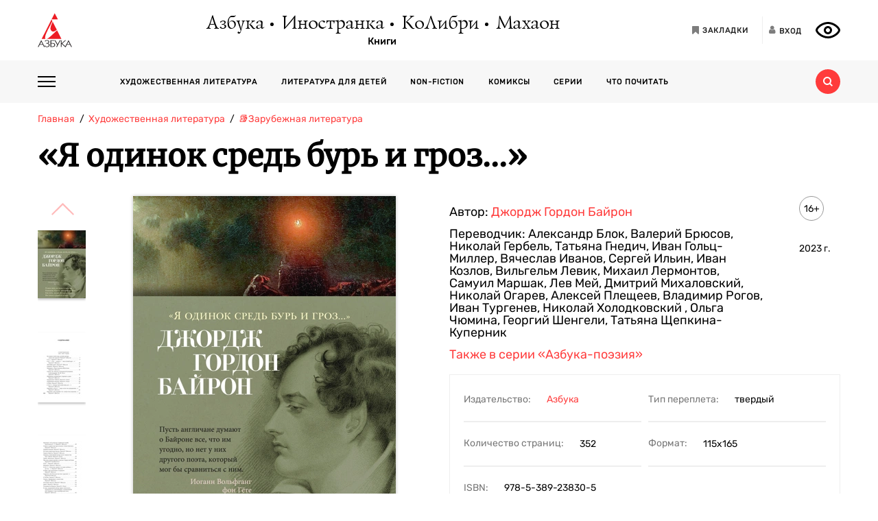

--- FILE ---
content_type: text/html; charset=utf-8
request_url: https://azbooka.ru/books/ia-odinok-sred-byr-i-groz
body_size: 21835
content:
<!DOCTYPE html>
<html lang="ru">
<head>
    <meta http-equiv="X-UA-Compatible" content="IE=edge,chrome=1">
    <meta charset="utf-8">
    <link rel="icon" href="/favicon.ico">
    <link rel="icon" href="/favicon.svg" type="image/svg+xml">
    <link rel="apple-touch-icon" href="/favicon_180x180.png">
    <meta name="viewport" content="width=device-width,height=device-height initial-scale=1.0, minimum-scale=1.0, maximum-scale=1.0">
    <title data-rh="true">Купить книгу ««Я одинок средь бурь и гроз...»», Джордж Гордон Байрон | Издательство «Азбука», ISBN: 978-5-389-23830-5</title><meta data-rh="true" http-equiv="Content-Type" content="text/html; charset=utf-8"/><meta data-rh="true" name="description" content="««Я одинок средь бурь и гроз...»», Джордж Гордон Байрон, ISBN: 978-5-389-23830-5: аннотация, иллюстрации, самая полная информация о книге. Найдите свою книгу на официальном сайте издательств «Азбука», «Иностранка», «Махаон», «КоЛибри»."/><meta data-rh="true" property="og:type" content="book"/><meta data-rh="true" property="og:locale" content="ru_RU"/><meta data-rh="true" property="og:site_name" content="Azbooka.ru"/><meta data-rh="true" property="og:image" content="https://api.azbooka.ru/upload/iblock/1d4/4dbef6kob2saq28lbw30c9asz4s6kc2f.jpg"/><meta data-rh="true" property="og:description" content="Яркая и краткая жизнь лорда Джорджа Гордона Байрона (1788–1824), созданные им поэтические образы оказали невероятное по силе воздействие на современников. Стало нарицательным..."/><meta data-rh="true" property="og:title" content="Купить книгу ««Я одинок средь бурь и гроз...»», Джордж Гордон Байрон | Издательство «Азбука», ISBN: 978-5-389-23830-5"/><meta data-rh="true" property="og:book:isbn" content="978-5-389-23830-5"/><meta data-rh="true" property="og:url" content="https://azbooka.ru/books/ia-odinok-sred-byr-i-groz"/><meta data-rh="true" property="og:image:width" content="1020"/><meta data-rh="true" property="og:image:height" content="460"/><meta data-rh="true" name="copyright" lang="ru" content="Издательство АЗБУКА"/><link data-rh="true" rel="image_src" href="https://api.azbooka.ru/upload/iblock/1d4/4dbef6kob2saq28lbw30c9asz4s6kc2f.jpg"/><link data-rh="true" rel="canonical" href="https://azbooka.ru/books/ia-odinok-sred-byr-i-groz"/>
    <link href="https://cdnjs.cloudflare.com/ajax/libs/Swiper/4.3.5/css/swiper.min.css" rel="stylesheet">
    <link href="/fonts/stylesheet.css" rel="stylesheet">
    <link rel="stylesheet" type="text/css" href="/css/desktop.77acd29f.css">
    <!-- VK pixel -->
    <script type="text/javascript">!function(){var t=document.createElement("script");t.type="text/javascript",t.async=!0,t.src="https://vk.com/js/api/openapi.js?162",t.onload=function(){VK.Retargeting.Init("VK-RTRG-420760-aGoUp"),VK.Retargeting.Hit()},document.head.appendChild(t)}();</script><noscript><img src="https://vk.com/rtrg?p=VK-RTRG-420760-aGoUp" style="position:fixed; left:-999px;" alt=""/></noscript>
    <!-- Top.Mail.Ru counter -->
    <script type="text/javascript">
        var _tmr = window._tmr || (window._tmr = []);
        _tmr.push({id: "3292093", type: "pageView", start: (new Date()).getTime()});
        (function (d, w, id) {
            if (d.getElementById(id)) return;
            var ts = d.createElement("script"); ts.type = "text/javascript"; ts.async = true; ts.id = id;
            ts.src = "https://top-fwz1.mail.ru/js/code.js";
            var f = function () {var s = d.getElementsByTagName("script")[0]; s.parentNode.insertBefore(ts, s);};
            if (w.opera == "[object Opera]") { d.addEventListener("DOMContentLoaded", f, false); } else { f(); }
        })(document, window, "tmr-code");
    </script>
    <noscript><div><img src="https://top-fwz1.mail.ru/counter?id=3292093;js=na" style="position:absolute;left:-9999px;" alt="Top.Mail.Ru" /></div></noscript>
    <!-- /Top.Mail.Ru counter -->
    <script src="https://yastatic.net/share2/share.js" async></script>
    <!-- Yandex.Metrika counter -->
    <script type="text/javascript" >
      (function(m,e,t,r,i,k,a){m[i]=m[i]||function(){(m[i].a=m[i].a||[]).push(arguments)};
        m[i].l=1*new Date();
        for (var j = 0; j < document.scripts.length; j++) {if (document.scripts[j].src === r) { return; }}
        k=e.createElement(t),a=e.getElementsByTagName(t)[0],k.async=1,k.src=r,a.parentNode.insertBefore(k,a)})
      (window, document, "script", "https://mc.yandex.ru/metrika/tag.js", "ym");

      ym(48824048, "init", {
        clickmap:true,
        trackLinks:true,
        accurateTrackBounce:true,
        webvisor:true
      });
    </script>
    <noscript><div><img src="https://mc.yandex.ru/watch/48824048" style="position:absolute; left:-9999px;" alt="" /></div></noscript>
    <!-- /Yandex.Metrika counter -->
</head>
<body>
<div id="root"><div><header class="JsutAqD7" itemscope="" itemType="http://schema.org/WPHeader"><meta itemProp="headline" content="Издательство АЗБУКА»"/><meta itemProp="description" content="Издательство АЗБУКА — одно из крупнейших издательств в России. Ежегодно выпускает более 100 книжных серий и отдельных проектов. В издательскую группу «Издательство АЗБУКА» входят четыре издательства: «Азбука», «Иностранка», «КоЛибри» и «Махаон». Поможем выбрать книгу, с которой можно с удовольствием и пользой провести время!"/><div class="eD3Zu5rZ dMneq7x0"><div class="lBYu8xOB"><a rel="noreferrer" class="_2WKFuRlb" href="/"></a><div class="JrRlFVMc"><div><div class="_1p4MtjAL" itemscope="" itemType="https://schema.org/Organization"><a itemProp="logo" href="/catalog/azbuka/">Азбука</a><a itemProp="logo" href="/catalog/inostranka/">Иностранка</a><a itemProp="logo" href="/catalog/kolibri/">КоЛибри</a><a itemProp="logo" href="/catalog/makhaon/">Махаон</a></div><a class="fFwSTD01" href="/catalog/">Книги</a></div></div><div class=" _2PiV0czx _1fezsTFJ"><a class="_1sfggujW" href="/favorites/"><span aria-hidden="true" class="fa fa-bookmark"></span><span class="_20Lflpzk">Закладки</span></a><button type="button" class="_2145rhW0"><span aria-hidden="true" class="fa fa-user"></span><span class="_1IPHGIc1">Вход</span></button><button type="button" class="oHZK99I9" aria-label="Открыть панель версии для слабовидящих" aria-controls="accessibility-panel"></button></div></div></div><div class="_3KSdNejT"><div class="eD3Zu5rZ"><div class="_37lk4s3n"><div class="_2zyUWpFb"><div class="_18OOmH2Q"><span></span></div><div><nav class="_1kGJsbjJ" itemscope="" itemType="http://schema.org/SiteNavigationElement"><ul class="_2bND0g_b"><li><a class="_11jJzfQc" itemProp="url" href="/">Главная</a></li><li class="_1F8CCvBT"><div class="_3JY41aDK"><img loading="lazy" src="/images/arr-down-black.svg" alt="" class=""/></div><a itemProp="url" class="_11jJzfQc" href="/catalog/">Книги</a><ul class="_2RAlpQO_"><li class="_1F8CCvBT"><div class="_3JY41aDK"><img loading="lazy" src="/images/arr-down-black.svg" alt="" class=""/></div><a class="_11jJzfQc" itemProp="url" href="/catalog/all/khudozhestvennaya-literatura-f6388209/">Художественная литература</a><ul class="_2RAlpQO_"><li><a class="_11jJzfQc" itemProp="url" href="/catalog/all/khudozhestvennaya-literatura-f6388209/novinki/">Новинки художественной литературы</a></li><li><a class="_11jJzfQc" itemProp="url" href="/catalog/all/khudozhestvennaya-literatura-f6388209/skoro-khudozhestvennaya-literatura/">Скоро: художественная литература</a></li><li><a class="_11jJzfQc" itemProp="url" href="/catalog/all/khudozhestvennaya-literatura-f6388209/azbuka-klassika-fbc27273/">Азбука-классика</a></li><li><a class="_11jJzfQc" itemProp="url" href="/catalog/all/khudozhestvennaya-literatura-f6388209/detektivy-i-trillery-a7235ba5/">Детективы и триллеры</a></li><li><a class="_11jJzfQc" itemProp="url" href="/catalog/all/khudozhestvennaya-literatura-f6388209/zarubezhnaya-literatura-d6e8ae3d/">Зарубежная литература</a></li><li><a class="_11jJzfQc" itemProp="url" href="/catalog/all/khudozhestvennaya-literatura-f6388209/russkaya-literatura-503c5fb5/">Русская литература</a></li><li><a class="_11jJzfQc" itemProp="url" href="/catalog/all/khudozhestvennaya-literatura-f6388209/fantastika-fentezi-11e0cde3/">Фантастика/Фэнтези</a></li></ul></li><li class="_1F8CCvBT"><div class="_3JY41aDK"><img loading="lazy" src="/images/arr-down-black.svg" alt="" class=""/></div><a class="_11jJzfQc" itemProp="url" href="/catalog/all/literatura-dlya-detey-f1d869b1/">Литература для детей</a><ul class="_2RAlpQO_"><li><a class="_11jJzfQc" itemProp="url" href="/catalog/all/literatura-dlya-detey-f1d869b1/skoro-literatura-dlya-detey/">Скоро: литература для детей</a></li><li><a class="_11jJzfQc" itemProp="url" href="/catalog/all/literatura-dlya-detey-f1d869b1/novye-knigi-dlya-detey/">Новые книги для детей</a></li><li><a class="_11jJzfQc" itemProp="url" href="/catalog/all/literatura-dlya-detey-f1d869b1/dlya-samyh-malenkih/">Для самых маленьких (0-3)</a></li><li><a class="_11jJzfQc" itemProp="url" href="/catalog/all/literatura-dlya-detey-f1d869b1/detskaya-hudozhestvennaya-literatura/">Детская художественная литература</a></li><li><a class="_11jJzfQc" itemProp="url" href="/catalog/all/literatura-dlya-detey-f1d869b1/razvivayushchaya-literatura-dlya-detej/">Развивающая и познавательная литература</a></li><li><a class="_11jJzfQc" itemProp="url" href="/catalog/all/literatura-dlya-detey-f1d869b1/detskoe-tvorchestvo-i-dosug/">Детское творчество и досуг</a></li><li><a class="_11jJzfQc" itemProp="url" href="/catalog/all/literatura-dlya-detey-f1d869b1/ehnciklopedii-dlya-detej/">Энциклопедии</a></li><li><a class="_11jJzfQc" itemProp="url" href="/catalog/all/literatura-dlya-detey-f1d869b1/knigi-dlya-roditeley/">Книги для родителей</a></li></ul></li><li class="_1F8CCvBT"><div class="_3JY41aDK"><img loading="lazy" src="/images/arr-down-black.svg" alt="" class=""/></div><a class="_11jJzfQc" itemProp="url" href="/catalog/all/non-fiction-027b11fd/">Non-fiction</a><ul class="_2RAlpQO_"><li><a class="_11jJzfQc" itemProp="url" href="/catalog/all/non-fiction-027b11fd/novinki-non-fiction/">Новинки non-fiction</a></li><li><a class="_11jJzfQc" itemProp="url" href="/catalog/all/non-fiction-027b11fd/skoro-non-fiction/">Скоро: non-fiction</a></li><li><a class="_11jJzfQc" itemProp="url" href="/catalog/all/non-fiction-027b11fd/azbuka-klassika-non-fiction-acb64bdf/">Азбука-Классика. Non-fiction</a></li><li><a class="_11jJzfQc" itemProp="url" href="/catalog/all/non-fiction-027b11fd/biznes-knigi-c14faa84/">Бизнес-книги</a></li><li><a class="_11jJzfQc" itemProp="url" href="/catalog/all/non-fiction-027b11fd/biografii-i-memuary-94198ee8/">Биографии и мемуары</a></li><li><a class="_11jJzfQc" itemProp="url" href="/catalog/all/non-fiction-027b11fd/istoriya-3abd18a3/">История</a></li><li><a class="_11jJzfQc" itemProp="url" href="/catalog/all/non-fiction-027b11fd/kulinariya-cfe66e93/">Кулинария</a></li><li><a class="_11jJzfQc" itemProp="url" href="/catalog/all/non-fiction-027b11fd/kultura-i-iskusstvo-bb8ba6dc/">Культура и искусство</a></li><li><a class="_11jJzfQc" itemProp="url" href="/catalog/all/non-fiction-027b11fd/nauchno-populyarnye-knigi-f03ee227/">Научно-популярные книги</a></li><li><a class="_11jJzfQc" itemProp="url" href="/catalog/all/non-fiction-027b11fd/samorazvitie-lichnostnyy-rost-42c07505/">Саморазвитие, личностный рост</a></li><li><a class="_11jJzfQc" itemProp="url" href="/catalog/all/non-fiction-027b11fd/stil-zhizni-0aab2e90/">Стиль жизни</a></li><li><a class="_11jJzfQc" itemProp="url" href="/catalog/all/non-fiction-027b11fd/tvorchestvo-b8f1d6cb/">Творчество</a></li></ul></li><li class="_1F8CCvBT"><div class="_3JY41aDK"><img loading="lazy" src="/images/arr-down-black.svg" alt="" class=""/></div><a class="_11jJzfQc" itemProp="url" href="/catalog/all/komiksy-abdc59bc/">Комиксы</a><ul class="_2RAlpQO_"><li><a class="_11jJzfQc" itemProp="url" href="/catalog/all/komiksy-abdc59bc/novye-komiksy/">Новые комиксы и манга</a></li><li><a class="_11jJzfQc" itemProp="url" href="/catalog/all/komiksy-abdc59bc/skoro-komiksy/">Скоро: комиксы и манга</a></li><li><a class="_11jJzfQc" itemProp="url" href="/catalog/all/komiksy-abdc59bc/dc-comics-3c0f9a29/">DC Comics</a></li><li><a class="_11jJzfQc" itemProp="url" href="/catalog/all/komiksy-abdc59bc/komiksy-c7d18f9a/">Комиксы</a></li><li><a class="_11jJzfQc" itemProp="url" href="/catalog/all/komiksy-abdc59bc/manga-2234b95a/">Манга</a></li></ul></li><li class="_1F8CCvBT"><a class="_11jJzfQc" itemProp="url" href="/catalog/all/arkhiv-d5beb4bc/">Архив</a><ul class="_2RAlpQO_"></ul></li></ul></li><li><a class="_11jJzfQc" itemProp="url" href="/authors/">Наши авторы</a></li><li><a class="_11jJzfQc" itemProp="url" href="/series/">Серии</a></li><li><a class="_11jJzfQc" itemProp="url" href="/buybooks/">Где купить</a></li><li><a class="_11jJzfQc" itemProp="url" href="/articles/">Что почитать</a></li><li><a class="_11jJzfQc" itemProp="url" href="/news/">Новости</a></li><li><a class="_11jJzfQc" itemProp="url" href="/about/">О нас</a></li><li><a class="_11jJzfQc" itemProp="url" href="/newauthors/">Новым авторам</a></li><li><a class="_11jJzfQc" itemProp="url" href="/libraries/">Библиотекам</a></li><li><a class="_11jJzfQc" href="https://certification.atticus-group.ru/" target="_blank" rel="nofollow noopener noreferrer" itemProp="url">Сертификация</a></li></ul><div class=" _2PiV0czx _1fezsTFJ"><a class="_1sfggujW" href="/favorites/"><span aria-hidden="true" class="fa fa-bookmark"></span><span class="_20Lflpzk">Закладки</span></a><button type="button" class="_2145rhW0"><span aria-hidden="true" class="fa fa-user"></span><span class="_1IPHGIc1">Вход</span></button><button type="button" class="oHZK99I9" aria-label="Открыть панель версии для слабовидящих" aria-controls="accessibility-panel"></button></div></nav></div></div><div class="_Rp3ssbh"><a class="_1fxfwRgm _3aWGo50V _26GtNnR5" href="/catalog/">Каталог</a><div class="u_hJFg86"><a class="_1fxfwRgm _3aWGo50V" href="/catalog/all/khudozhestvennaya-literatura-f6388209/">Художественная литература</a></div><div class="u_hJFg86"><a class="_1fxfwRgm _3aWGo50V" href="/catalog/all/literatura-dlya-detey-f1d869b1/">Литература для детей</a></div><div class="u_hJFg86"><a class="_1fxfwRgm _3aWGo50V" href="/catalog/all/non-fiction-027b11fd/">Non-fiction</a></div><div class="u_hJFg86"><a class="_1fxfwRgm _3aWGo50V" href="/catalog/all/komiksy-abdc59bc/">Комиксы</a></div><a class="_1fxfwRgm _3aWGo50V _21M4q9sw" href="/authors/">Наши авторы</a><a class="_1fxfwRgm _3aWGo50V _3sdBXThh" href="/series/">Серии</a><a class="_1fxfwRgm _3aWGo50V _2BEoGC5t _2RW3Fkct" href="/articles/">Что почитать</a></div><div class="_3OsRxMlR"><div class="_2kQ2fobG"><form><div class="_1ckvdC0a"><input type="text" placeholder="Введите ваш запрос" name="search" required="" value="" class=""/></div></form><button type="button" class=""><svg width="14" height="14" viewBox="0 0 14 14" version="1.1"><path id="path0_fill" fill-rule="evenodd" fill="#FF3B3B" d="M 10.8496 9.5343C 11.5742 8.54297 12 7.32141 12 6C 12 2.68628 9.31445 0 6 0C 2.68555 0 0 2.68628 0 6C 0 9.31372 2.68555 12 6 12C 7.32227 12 8.54297 11.5729 9.53516 10.849L 9.6582 10.9723L 12.0273 13.3425L 12.6855 14L 14 12.6852L 13.3418 12.0277L 10.9727 9.65747L 10.8496 9.5343ZM 6 10C 8.20898 10 10 8.20911 10 6C 10 3.79089 8.20898 2 6 2C 3.79102 2 2 3.79089 2 6C 2 8.20911 3.79102 10 6 10Z"></path></svg></button></div><div class="_2Ixr5OS1"><div><div class="_31E6KRrR">Ничего не найдено</div><p>Попробуйте изменить запрос</p></div></div></div></div></div></div></header><div itemscope="" itemType="https://schema.org/Book"><meta itemProp="url" content="https://azbooka.ru/books/ia-odinok-sred-byr-i-groz"/><div class="eD3Zu5rZ"><div class="_29twt3-L"><ol class="jqgfgB7g" itemscope="" itemType="https://schema.org/BreadcrumbList"><li class="_5U25YXII" itemProp="itemListElement" itemscope="" itemType="https://schema.org/ListItem"><a itemProp="item" class="_3_l-2Gi4" href="/"><span itemProp="name">Главная</span><meta itemProp="url" content="/"/></a><meta itemProp="position" content="1"/></li><li class="_5U25YXII" itemProp="itemListElement" itemscope="" itemType="https://schema.org/ListItem"><a itemProp="item" class="_3_l-2Gi4" href="/catalog/all/khudozhestvennaya-literatura-f6388209/"><span itemProp="name">Художественная литература</span><meta itemProp="url" content="/catalog/all/khudozhestvennaya-literatura-f6388209/"/></a><meta itemProp="position" content="2"/></li><li class="_5U25YXII" itemProp="itemListElement" itemscope="" itemType="https://schema.org/ListItem"><a itemProp="item" class="_3_l-2Gi4" href="/catalog/all/zarubezhnaya-literatura-d6e8ae3d/"><span itemProp="name">📚Зарубежная литература</span><meta itemProp="url" content="/catalog/all/zarubezhnaya-literatura-d6e8ae3d/"/></a><meta itemProp="position" content="3"/></li><li class="_5U25YXII" itemProp="itemListElement" itemscope="" itemType="https://schema.org/ListItem"><span itemProp="item"><span itemProp="name ">«Я одинок средь бурь и гроз...»</span></span><meta itemProp="position" content="4"/></li></ol></div><div><h1 itemProp="name" class="VKrmQXOt">«Я одинок средь бурь и гроз...»</h1></div><div class="_3IqBP2uW"><div class="swiper-container _1i4VgJX1"><div class="swiper-pagination"></div><div class="swiper-wrapper"><div class="swiper-slide"><div class="_30bpPH9G"><div class="_14DHbYEi"><img loading="lazy" src="https://cdn.azbooka.ru/cv/w1100/ed1d12de-338b-42df-b730-6c4d5f6cb473.jpg" alt="«Я одинок средь бурь и гроз...»" title="«Я одинок средь бурь и гроз...»"/><div class="_3Fm8mjah"></div></div></div></div><div class="swiper-slide"><div class="_30bpPH9G"><div class="_14DHbYEi"><img loading="lazy" src="https://cdn.azbooka.ru/bs/w1100/68e29dca-9529-4cd9-8252-40136d4c5f0a.jpg" alt="«Я одинок средь бурь и гроз...», Джордж Гордон Байрон" title="«Я одинок средь бурь и гроз...», Джордж Гордон Байрон"/></div></div></div><div class="swiper-slide"><div class="_30bpPH9G"><div class="_14DHbYEi"><img loading="lazy" src="https://cdn.azbooka.ru/bs/w1100/07a0f7aa-3f84-469b-b508-7db901ed6d04.jpg" alt="«Я одинок средь бурь и гроз...», Отрывок из книги" title="«Я одинок средь бурь и гроз...», Отрывок из книги"/></div></div></div><div class="swiper-slide"><div class="_30bpPH9G"><div class="_14DHbYEi"><img loading="lazy" src="https://cdn.azbooka.ru/bs/w1100/557db038-89a3-4114-9101-f85c165a91f1.jpg" alt="«Я одинок средь бурь и гроз...», Отрывок из книги" title="«Я одинок средь бурь и гроз...», Отрывок из книги"/></div></div></div><div class="swiper-slide"><div class="_30bpPH9G"><div class="_14DHbYEi"><img loading="lazy" src="https://cdn.azbooka.ru/bs/w1100/a4df1940-55a7-4961-8fe2-2ec525d3fa76.jpg" alt="«Я одинок средь бурь и гроз...», Отрывок из книги" title="«Я одинок средь бурь и гроз...», Отрывок из книги"/></div></div></div><div class="swiper-slide"><div class="_30bpPH9G"><div class="_14DHbYEi"><img loading="lazy" src="https://cdn.azbooka.ru/bs/w1100/bdf1f09b-329d-4c0a-a5db-deaba23a7548.jpg" alt="«Я одинок средь бурь и гроз...», Отрывок из книги" title="«Я одинок средь бурь и гроз...», Отрывок из книги"/></div></div></div><div class="swiper-slide"><div class="_30bpPH9G"><div class="_14DHbYEi"><img loading="lazy" src="https://cdn.azbooka.ru/bs/w1100/7520bc76-b61f-4cd9-aeea-1e9e8cd220c7.jpg" alt="«Я одинок средь бурь и гроз...», Отрывок из книги" title="«Я одинок средь бурь и гроз...», Отрывок из книги"/></div></div></div><div class="swiper-slide"><div class="_30bpPH9G"><div class="_14DHbYEi"><img loading="lazy" src="https://cdn.azbooka.ru/bs/w1100/685d24b2-ae6f-4859-becd-93f39aeb3340.jpg" alt="«Я одинок средь бурь и гроз...», Отрывок из книги" title="«Я одинок средь бурь и гроз...», Отрывок из книги"/></div></div></div><div class="swiper-slide"><div class="_30bpPH9G"><div class="_14DHbYEi"><img loading="lazy" src="https://cdn.azbooka.ru/bs/w1100/8ec86ee9-ebfd-42ba-a1f5-fd63a06a34aa.jpg" alt="«Я одинок средь бурь и гроз...», Отрывок из книги" title="«Я одинок средь бурь и гроз...», Отрывок из книги"/></div></div></div></div></div><div class="_1Y-18sO_"><div class="E7DIUU_K"><div class="_1-lratsY" itemscope="" itemType="https://schema.org/ImageObject"><div class="_16xUgIdq"></div><div class="_2UF9rpBG"><button type="button" class="_2rpL9ms7 swiper-button-prev" style="display:block"><svg xmlns="http://www.w3.org/2000/svg" viewBox="0 0 27 44"><path d="M0,22L22,0l2.1,2.1L4.2,22l19.9,19.9L22,44L0,22L0,22L0,22z"></path></svg></button><button type="button" class="zpOFaaIV swiper-button-next" style="display:block"><svg xmlns="http://www.w3.org/2000/svg" viewBox="0 0 27 44"><path d="M0,22L22,0l2.1,2.1L4.2,22l19.9,19.9L22,44L0,22L0,22L0,22z"></path></svg></button><div class="swiper-container _2qmmeDy4"><div class="swiper-wrapper"><div class="swiper-slide _2NfBdcKO"><picture><source srcSet="https://cdn.azbooka.ru/cv/w70/ed1d12de-338b-42df-b730-6c4d5f6cb473.jpg"/><source srcSet="https://cdn.azbooka.ru/cv/w70/webp/ed1d12de-338b-42df-b730-6c4d5f6cb473.webp"/><img loading="lazy" src="https://cdn.azbooka.ru/cv/w70/ed1d12de-338b-42df-b730-6c4d5f6cb473.jpg" alt="«Я одинок средь бурь и гроз...»" title="«Я одинок средь бурь и гроз...»" itemProp="image"/></picture><meta itemProp="contentUrl" content="https://cdn.azbooka.ru/cv/w1100/ed1d12de-338b-42df-b730-6c4d5f6cb473.jpg"/></div><div class="swiper-slide _2NfBdcKO"><picture><source srcSet="https://cdn.azbooka.ru/bs/w70/68e29dca-9529-4cd9-8252-40136d4c5f0a.jpg"/><source srcSet="https://cdn.azbooka.ru/bs/w70/webp/68e29dca-9529-4cd9-8252-40136d4c5f0a.webp"/><img loading="lazy" src="https://cdn.azbooka.ru/bs/w70/68e29dca-9529-4cd9-8252-40136d4c5f0a.jpg" alt="«Я одинок средь бурь и гроз...», Джордж Гордон Байрон" title="«Я одинок средь бурь и гроз...», Джордж Гордон Байрон" itemProp="image"/></picture><meta itemProp="contentUrl" content="https://cdn.azbooka.ru/bs/w1100/68e29dca-9529-4cd9-8252-40136d4c5f0a.jpg"/></div><div class="swiper-slide _2NfBdcKO"><picture><source srcSet="https://cdn.azbooka.ru/bs/w70/07a0f7aa-3f84-469b-b508-7db901ed6d04.jpg"/><source srcSet="https://cdn.azbooka.ru/bs/w70/webp/07a0f7aa-3f84-469b-b508-7db901ed6d04.webp"/><img loading="lazy" src="https://cdn.azbooka.ru/bs/w70/07a0f7aa-3f84-469b-b508-7db901ed6d04.jpg" alt="«Я одинок средь бурь и гроз...», Отрывок из книги" title="«Я одинок средь бурь и гроз...», Отрывок из книги" itemProp="image"/></picture><meta itemProp="contentUrl" content="https://cdn.azbooka.ru/bs/w1100/07a0f7aa-3f84-469b-b508-7db901ed6d04.jpg"/></div><div class="swiper-slide _2NfBdcKO"><picture><source srcSet="https://cdn.azbooka.ru/bs/w70/557db038-89a3-4114-9101-f85c165a91f1.jpg"/><source srcSet="https://cdn.azbooka.ru/bs/w70/webp/557db038-89a3-4114-9101-f85c165a91f1.webp"/><img loading="lazy" src="https://cdn.azbooka.ru/bs/w70/557db038-89a3-4114-9101-f85c165a91f1.jpg" alt="«Я одинок средь бурь и гроз...», Отрывок из книги" title="«Я одинок средь бурь и гроз...», Отрывок из книги" itemProp="image"/></picture><meta itemProp="contentUrl" content="https://cdn.azbooka.ru/bs/w1100/557db038-89a3-4114-9101-f85c165a91f1.jpg"/></div><div class="swiper-slide _2NfBdcKO"><picture><source srcSet="https://cdn.azbooka.ru/bs/w70/a4df1940-55a7-4961-8fe2-2ec525d3fa76.jpg"/><source srcSet="https://cdn.azbooka.ru/bs/w70/webp/a4df1940-55a7-4961-8fe2-2ec525d3fa76.webp"/><img loading="lazy" src="https://cdn.azbooka.ru/bs/w70/a4df1940-55a7-4961-8fe2-2ec525d3fa76.jpg" alt="«Я одинок средь бурь и гроз...», Отрывок из книги" title="«Я одинок средь бурь и гроз...», Отрывок из книги" itemProp="image"/></picture><meta itemProp="contentUrl" content="https://cdn.azbooka.ru/bs/w1100/a4df1940-55a7-4961-8fe2-2ec525d3fa76.jpg"/></div><div class="swiper-slide _2NfBdcKO"><picture><source srcSet="https://cdn.azbooka.ru/bs/w70/bdf1f09b-329d-4c0a-a5db-deaba23a7548.jpg"/><source srcSet="https://cdn.azbooka.ru/bs/w70/webp/bdf1f09b-329d-4c0a-a5db-deaba23a7548.webp"/><img loading="lazy" src="https://cdn.azbooka.ru/bs/w70/bdf1f09b-329d-4c0a-a5db-deaba23a7548.jpg" alt="«Я одинок средь бурь и гроз...», Отрывок из книги" title="«Я одинок средь бурь и гроз...», Отрывок из книги" itemProp="image"/></picture><meta itemProp="contentUrl" content="https://cdn.azbooka.ru/bs/w1100/bdf1f09b-329d-4c0a-a5db-deaba23a7548.jpg"/></div><div class="swiper-slide _2NfBdcKO"><picture><source srcSet="https://cdn.azbooka.ru/bs/w70/7520bc76-b61f-4cd9-aeea-1e9e8cd220c7.jpg"/><source srcSet="https://cdn.azbooka.ru/bs/w70/webp/7520bc76-b61f-4cd9-aeea-1e9e8cd220c7.webp"/><img loading="lazy" src="https://cdn.azbooka.ru/bs/w70/7520bc76-b61f-4cd9-aeea-1e9e8cd220c7.jpg" alt="«Я одинок средь бурь и гроз...», Отрывок из книги" title="«Я одинок средь бурь и гроз...», Отрывок из книги" itemProp="image"/></picture><meta itemProp="contentUrl" content="https://cdn.azbooka.ru/bs/w1100/7520bc76-b61f-4cd9-aeea-1e9e8cd220c7.jpg"/></div><div class="swiper-slide _2NfBdcKO"><picture><source srcSet="https://cdn.azbooka.ru/bs/w70/685d24b2-ae6f-4859-becd-93f39aeb3340.jpg"/><source srcSet="https://cdn.azbooka.ru/bs/w70/webp/685d24b2-ae6f-4859-becd-93f39aeb3340.webp"/><img loading="lazy" src="https://cdn.azbooka.ru/bs/w70/685d24b2-ae6f-4859-becd-93f39aeb3340.jpg" alt="«Я одинок средь бурь и гроз...», Отрывок из книги" title="«Я одинок средь бурь и гроз...», Отрывок из книги" itemProp="image"/></picture><meta itemProp="contentUrl" content="https://cdn.azbooka.ru/bs/w1100/685d24b2-ae6f-4859-becd-93f39aeb3340.jpg"/></div><div class="swiper-slide _2NfBdcKO"><picture><source srcSet="https://cdn.azbooka.ru/bs/w70/8ec86ee9-ebfd-42ba-a1f5-fd63a06a34aa.jpg"/><source srcSet="https://cdn.azbooka.ru/bs/w70/webp/8ec86ee9-ebfd-42ba-a1f5-fd63a06a34aa.webp"/><img loading="lazy" src="https://cdn.azbooka.ru/bs/w70/8ec86ee9-ebfd-42ba-a1f5-fd63a06a34aa.jpg" alt="«Я одинок средь бурь и гроз...», Отрывок из книги" title="«Я одинок средь бурь и гроз...», Отрывок из книги" itemProp="image"/></picture><meta itemProp="contentUrl" content="https://cdn.azbooka.ru/bs/w1100/8ec86ee9-ebfd-42ba-a1f5-fd63a06a34aa.jpg"/></div></div></div></div><picture class="apBZtKTe"><source srcSet="https://cdn.azbooka.ru/cv/w383/webp/ed1d12de-338b-42df-b730-6c4d5f6cb473.webp" type="image/webp"/><source srcSet="https://cdn.azbooka.ru/cv/w383/ed1d12de-338b-42df-b730-6c4d5f6cb473.jpg" type="image/jpeg"/><img src="https://cdn.azbooka.ru/cv/w383/ed1d12de-338b-42df-b730-6c4d5f6cb473.jpg" alt="ia-odinok-sred-byr-i-groz" class="apBZtKTe" itemProp="image"/></picture></div><div class="_22vEe-xd"></div></div><div class="_2nHz-b_b"><div class="_9SuY8vp9"><div class="_2M79FIsc"><div><div><div class="_11d5_Prt"><div class="_3-CaB0at"><div class="_3S2m2mOp"><div>Автор: <div itemProp="author" class="_2BvXYoGa"><a href="/author/bayron-dzh-g-won0">Джордж Гордон Байрон</a></div></div></div></div></div><div class="_11d5_Prt"><div class="_3-CaB0at"><div class="_3S2m2mOp"><div>Переводчик: <div itemProp="translator" class="_2BvXYoGa">Александр Блок<!-- -->, </div><div itemProp="translator" class="_2BvXYoGa">Валерий Брюсов<!-- -->, </div><div itemProp="translator" class="_2BvXYoGa">Николай Гербель<!-- -->, </div><div itemProp="translator" class="_2BvXYoGa">Татьяна Гнедич<!-- -->, </div><div itemProp="translator" class="_2BvXYoGa">Иван Гольц-Миллер<!-- -->, </div><div itemProp="translator" class="_2BvXYoGa">Вячеслав Иванов<!-- -->, </div><div itemProp="translator" class="_2BvXYoGa">Сергей Ильин<!-- -->, </div><div itemProp="translator" class="_2BvXYoGa">Иван Козлов<!-- -->, </div><div itemProp="translator" class="_2BvXYoGa">Вильгельм Левик<!-- -->, </div><div itemProp="translator" class="_2BvXYoGa">Михаил Лермонтов<!-- -->, </div><div itemProp="translator" class="_2BvXYoGa">Самуил Маршак<!-- -->, </div><div itemProp="translator" class="_2BvXYoGa">Лев Мей<!-- -->, </div><div itemProp="translator" class="_2BvXYoGa">Дмитрий Михаловский<!-- -->, </div><div itemProp="translator" class="_2BvXYoGa">Николай Огарев<!-- -->, </div><div itemProp="translator" class="_2BvXYoGa">Алексей Плещеев<!-- -->, </div><div itemProp="translator" class="_2BvXYoGa">Владимир Рогов<!-- -->, </div><div itemProp="translator" class="_2BvXYoGa">Иван Тургенев<!-- -->, </div><div itemProp="translator" class="_2BvXYoGa">Николай Холодковский <!-- -->, </div><div itemProp="translator" class="_2BvXYoGa">Ольга Чюмина<!-- -->, </div><div itemProp="translator" class="_2BvXYoGa">Георгий Шенгели<!-- -->, </div><div itemProp="translator" class="_2BvXYoGa">Татьяна Щепкина-Куперник</div></div></div></div></div></div></div><div class="_1Eib945_"><div class="_3dm0jDFP">16+</div><div class="_2e4qraNT">2023<!-- --> <!-- -->г.</div><meta itemProp="copyrightYear" content="2023"/></div></div><div class="_25JpO9Z1"><a class="_33qqdTAH" href="/serie/azbuka-poeziya">Также в серии<!-- --> <!-- -->«Азбука-поэзия»</a></div><div class="_319n5nxG"><div class="_2sz6h3NU"><div class="_2-8MiBl1">Издательство:<!-- --> <a itemProp="publisher" href="/catalog/azbuka/">Азбука</a></div><div class="_2-8MiBl1">Тип переплета:<!-- --> <span>твердый</span></div><div class="_2-8MiBl1">Количество страниц:<!-- --> <span itemProp="numberOfPages">352</span></div><div class="_2-8MiBl1">Формат:<!-- --> <span itemProp="bookFormat">115х165</span></div><div class="_2-8MiBl1">ISBN:<!-- --> <span itemProp="isbn">978-5-389-23830-5</span></div></div><button class="_1UkjI1e8">Дополнительные характеристики</button></div><div class="_3fl2H9HJ"><div class="_1OOONICd">Купить книгу</div><div class="_3j-ZjYHT"><button style="background-image:url(&#x27;/images/buybooks/chitaigorod.svg&#x27;)" class="_3LI4fGUe _1E8xxx3j"></button><button style="background-image:url(&#x27;/images/buybooks/wildberries.svg&#x27;)" class="_3LI4fGUe _1E8xxx3j"></button><button style="background-image:url(&#x27;/images/buybooks/ozon.svg&#x27;)" class="_3LI4fGUe _1E8xxx3j"></button><button class="_3LI4fGUe _1E8xxx3j">другие магазины</button></div></div><div class="_3VAPrV-C"><div class="_1jA3lr6B"><button class="_3LI4fGUe _2HnUUUUb" type="button">читать отрывок</button><button class="_3LI4fGUe _32U_sbTi" type="button">Добавить в закладки</button><div class="_3OTGvAa4"><div class="_3wAkmlxJ _3zwtzBdN"><div data-bare="true"></div></div></div></div></div></div></div><div class="_18eyW03j"><div class="_1RwzN1x5"><div class="_2eWqWu9o" itemProp="description"><p>Яркая и краткая жизнь лорда Джорджа Гордона Байрона (1788–1824), созданные им поэтические образы оказали невероятное по силе воздействие на современников. Стало нарицательным определение «байронического» героя — его романтическая мрачность и разочарованность обернулись даже своего рода социальным явлением. Огромный интерес вызывала и судьба самого лорда — вечного странника, движимого страстями. В высшем русском обществе, традиционно франкофонном, творчество Байрона спровоцировало интерес к английскому языку. Его переводчиками стали выдающиеся поэты многих поколений, достаточно назвать имена Михаила Лермонтова, Александра Блока, Валерия Брюсова. В сборнике представлена лирика Байрона — от юношеских опытов до стихов, написанных в последние дни его жизни.</p></div></div></div></div></div><div class="swiper-container _2u97YqOZ"><div class="swiper-pagination"></div><div class="swiper-wrapper"></div><div class="swiper-button-prev"><svg xmlns="http://www.w3.org/2000/svg" viewBox="0 0 27 44"><path d="M0,22L22,0l2.1,2.1L4.2,22l19.9,19.9L22,44L0,22L0,22L0,22z"></path></svg></div><div class="swiper-button-next"><svg xmlns="http://www.w3.org/2000/svg" viewBox="0 0 27 44"><path d="M27,22L27,22L5,44l-2.1-2.1L22.8,22L2.9,2.1L5,0L27,22L27,22z"></path></svg></div></div><div class="ZPaNkRuu"></div><div class="_1uoFWt6o"><div class="_3I7PHhWU">Похожие книги</div><ul class="_1t4eRXWF"><li class="_1PqlajVm"><div class="ZkUD6I54"><a class="_25-DAW6V" href="/books/dlya-tseli-my-vysokoy-sozdany-poeziya-dekabristov"><div class="Eq0Py_Xf"><div><span class="zLO0AgH9">Новинка</span></div></div><picture class="_2mscnDP7"><source srcSet="https://cdn.azbooka.ru/cv/w170/webp/2513e7a4-a1bb-4991-a0ac-9ba4ae10cf7a.webp" type="image/webp"/><source srcSet="https://cdn.azbooka.ru/cv/w170/2513e7a4-a1bb-4991-a0ac-9ba4ae10cf7a.jpg" type="image/jpeg"/><img loading="lazy" src="https://cdn.azbooka.ru/cv/w170/2513e7a4-a1bb-4991-a0ac-9ba4ae10cf7a.jpg" alt="«Для цели мы высокой созданы...» Поэзия декабристов" title="«Для цели мы высокой созданы...» Поэзия декабристов"/></picture></a></div><div class="YQleTWaW"><a class="_1Dh0BFLS" itemProp="name" href="/books/dlya-tseli-my-vysokoy-sozdany-poeziya-dekabristov">«Для цели мы высокой созданы...» Поэзия декабристов</a><p class="_2d16wq4y" itemProp="description">Среди декабристов было немало поэтов. Для одних творчество было высоким служением согражданам и госу...</p><a class="_1f9xN4lc" itemProp="url" href="/books/dlya-tseli-my-vysokoy-sozdany-poeziya-dekabristov">Подробнее<span class="_31fZrcbs"></span></a></div></li><li class="_1PqlajVm"><div class="ZkUD6I54"><a class="_25-DAW6V" href="/books/stikhotvoreniya-i-ballady"><div class="Eq0Py_Xf"></div><picture class="_2mscnDP7"><source srcSet="https://cdn.azbooka.ru/cv/w170/webp/31905271-5bc5-4228-b460-d57f4b1ac127.webp" type="image/webp"/><source srcSet="https://cdn.azbooka.ru/cv/w170/31905271-5bc5-4228-b460-d57f4b1ac127.jpg" type="image/jpeg"/><img loading="lazy" src="https://cdn.azbooka.ru/cv/w170/31905271-5bc5-4228-b460-d57f4b1ac127.jpg" alt="Стихотворения и баллады" title="Стихотворения и баллады"/></picture></a></div><div class="YQleTWaW"><a class="_1Dh0BFLS" itemProp="name" href="/books/stikhotvoreniya-i-ballady">Стихотворения и баллады</a><div><a itemProp="author" href="/author/zhukovskiy-v-olhr">Василий Жуковский</a></div><p class="_2d16wq4y" itemProp="description">Творчество Василия Жуковского, первого русского романтика, открывает новую страницу в истории отечес...</p><a class="_1f9xN4lc" itemProp="url" href="/books/stikhotvoreniya-i-ballady">Подробнее<span class="_31fZrcbs"></span></a></div></li><li class="_1PqlajVm"><div class="ZkUD6I54"><a class="_25-DAW6V" href="/books/stikhi-i-pesni-o-lubvi"><div class="Eq0Py_Xf"></div><picture class="_2mscnDP7"><source srcSet="https://cdn.azbooka.ru/cv/w170/webp/3fd81ef0-1195-4dc5-a946-e7a5760e4503.webp" type="image/webp"/><source srcSet="https://cdn.azbooka.ru/cv/w170/3fd81ef0-1195-4dc5-a946-e7a5760e4503.jpg" type="image/jpeg"/><img loading="lazy" src="https://cdn.azbooka.ru/cv/w170/3fd81ef0-1195-4dc5-a946-e7a5760e4503.jpg" alt="Стихи и песни о любви" title="Стихи и песни о любви"/></picture></a></div><div class="YQleTWaW"><a class="_1Dh0BFLS" itemProp="name" href="/books/stikhi-i-pesni-o-lubvi">Стихи и песни о любви</a><div><a itemProp="author" href="/author/rybalskaya-l">Лариса   Рубальская</a></div><p class="_2d16wq4y" itemProp="description">Лариса Рубальская — известный поэт-песенник. Многие песни на ее стихи стали золотыми шлягерами в исп...</p><a class="_1f9xN4lc" itemProp="url" href="/books/stikhi-i-pesni-o-lubvi">Подробнее<span class="_31fZrcbs"></span></a></div></li><li class="_1PqlajVm"><div class="ZkUD6I54"><a class="_25-DAW6V" href="/books/uraniya-peyzazh-s-navodneniem"><div class="Eq0Py_Xf"></div><picture class="_2mscnDP7"><source srcSet="https://cdn.azbooka.ru/cv/w170/webp/aafe4418-216d-4cdd-867d-723bcbe36839.webp" type="image/webp"/><source srcSet="https://cdn.azbooka.ru/cv/w170/aafe4418-216d-4cdd-867d-723bcbe36839.jpg" type="image/jpeg"/><img loading="lazy" src="https://cdn.azbooka.ru/cv/w170/aafe4418-216d-4cdd-867d-723bcbe36839.jpg" alt="Урания. Пейзаж с наводнением" title="Урания. Пейзаж с наводнением"/></picture></a></div><div class="YQleTWaW"><a class="_1Dh0BFLS" itemProp="name" href="/books/uraniya-peyzazh-s-navodneniem">Урания. Пейзаж с наводнением</a><div><a itemProp="author" href="/author/brodskiy-i-skca">Иосиф Бродский</a></div><p class="_2d16wq4y" itemProp="description">Поэтические сборники Иосифа Бродского «Остановка в пустыне», «Конец прекрасной эпохи», «Часть речи»,...</p><a class="_1f9xN4lc" itemProp="url" href="/books/uraniya-peyzazh-s-navodneniem">Подробнее<span class="_31fZrcbs"></span></a></div></li></ul><button class="_3LI4fGUe _2rAYhuX1" type="submit">показать еще</button></div><div class="_26wxVNOj"><div class="_2unCoumB">Не пропустите новые события</div><p class="_3ciGYp2A">Получите книгу в подарок за подписку</p><div class="_2rmJno0u"><form class="_1WKZX7KE _3b3jFDb9"><div><div class=""><div class="_1ckvdC0a"><input type="email" placeholder="E-mail" name="email" required="" value="" errors="" class=""/></div></div><div class="_37QJVAQq"><input type="checkbox" name="confirm" required=""/><label for="confirm"><span><span class="KZDHinYi">Нажимая на кнопку<!-- --> <i></i>,<!-- --> <a href="/page/mail/" target="_blank" rel="noreferrer">я соглашаюсь</a> <!-- -->на<!-- --> <a href="/page/personalnye-dannye/" target="_blank" rel="noreferrer">обработку и хранение</a> <!-- -->моих персональных данных</span></span></label></div></div><button class="H1r5gEPT _1KeX9rnR" type="submit"><span aria-hidden="true" class="fa fa-envelope fa-2x"></span><span>Подписаться</span></button></form></div></div></div></div><footer class="JsutAqD7" itemscope="" itemType="https://schema.org/WPFooter"><div class="eD3Zu5rZ"><div class="_289hvT3W"><div class="_2XH6uWXS"><div><div class="_12T9RFvu"><a href="/catalog/">Книги</a></div><div class="_12T9RFvu"><a href="/articles/">Статьи и подборки</a></div><div class="_12T9RFvu"><a href="/news/">Новости</a></div><div class="_12T9RFvu"><a href="/authors/">Авторы</a></div><div class="_12T9RFvu"><a href="/newauthors/">Новым авторам</a></div><div class="_12T9RFvu"><a href="/libraries/">Библиотекам</a></div><div class="_12T9RFvu"><a href="/series/">Серии</a></div><div class="_12T9RFvu"><a href="/catalog/arkhiv-d5beb4bc/">Архив</a></div></div><div><div class="_12T9RFvu"><a href="/about/">О нас</a></div><div class="_12T9RFvu"><a href="/contacts/">Контакты</a></div><div class="_12T9RFvu"><a href="/buybooks/">Где купить книги</a></div><div class="_12T9RFvu"><a href="https://certification.atticus-group.ru/" target="_blank" rel="nofollow noopener noreferrer">Сертификация</a></div><div class="_12T9RFvu"><a href="/sitemap/">Карта сайта</a></div><div class="_12T9RFvu"><a rel="noreferrer" href="/page/vnimanie-moshenniki/"><img loading="lazy" src="/images/moshenniki.png" alt="Осторожно мошенники" title="Осторожно мошенники"/></a></div></div><div class="_3y0DeXUF"><div class="_12T9RFvu _3cOxLBvm"><span aria-hidden="true" class="fa fa-vk"></span> <a href="https://vk.com/azbooka_books" target="_blank" rel="nofollow noopener noreferrer">VK: Издательство АЗБУКА</a></div><div class="_12T9RFvu _3cOxLBvm"><span aria-hidden="true" class="fa fa-vk"></span> <a href="https://vk.com/azbooka_graphic_novels" target="_blank" rel="nofollow noopener noreferrer">VK: АЗБУКА - Графические романы. Комиксы. Манга</a></div><div class="_12T9RFvu _3cOxLBvm"><span aria-hidden="true" class="fa fa-vk"></span> <a href="https://vk.com/azbooka_machaon" target="_blank" rel="nofollow noopener noreferrer">VK: Книги для детей. Издательства Махаон и Азбука</a></div><div class="_12T9RFvu _3cOxLBvm"><span aria-hidden="true" class="fa fa-vk"></span> <a href="https://vk.com/azbooka_colibri" target="_blank" rel="nofollow noopener noreferrer">VK: АЗБУКА. КОЛИБРИ</a></div><div class="_12T9RFvu _3cOxLBvm"><span aria-hidden="true" class="fa fa-vk"></span> <a href="https://vk.com/azbuka_newpage" target="_blank" rel="nofollow noopener noreferrer">VK: АЗБУКА | New page</a></div><div class="_12T9RFvu _3cOxLBvm"><span aria-hidden="true" class="fa fa-telegram"></span> <a href="https://t.me/azbookaknigogoliki" target="_blank" rel="nofollow noopener noreferrer">АЗБУКА.Книгоголики</a></div><div class="_12T9RFvu _3cOxLBvm"><span aria-hidden="true" class="fa fa-telegram"></span> <a href="https://t.me/azbookacomics" target="_blank" rel="nofollow noopener noreferrer">АЗБУКА: Комиксы. Манга. Маньхуа</a></div><div class="_12T9RFvu _3cOxLBvm"><span aria-hidden="true" class="fa fa-telegram"></span> <a href="https://t.me/azbooka_colibri" target="_blank" rel="nofollow noopener noreferrer">АЗБУКА.КОЛИБРИ</a></div><div class="_12T9RFvu _3cOxLBvm"><span aria-hidden="true" class="fa fa-telegram"></span> <a href="https://t.me/azbuka_newpage" target="_blank" rel="nofollow noopener noreferrer">АЗБУКА | New page</a></div><div class="_12T9RFvu _3cOxLBvm"><span aria-hidden="true" class="fa fa-youtube"></span> <a href="https://www.youtube.com/channel/UCdOsCN_QOtuiOAc9uWfOy3w/" target="_blank" rel="nofollow noopener noreferrer">Youtube</a></div><div class="_12T9RFvu _3cOxLBvm"><span aria-hidden="true" class="fa fa-youtube"></span> <a href="https://www.youtube.com/channel/UCovEKqXKbnbOt9zxfBi-Htw" target="_blank" rel="nofollow noopener noreferrer">Youtube: Комиксы. Манга</a></div><div class="_12T9RFvu _3cOxLBvm"><img class="_2EfNp6ch" src="/images/social/black/zen.svg" alt="Yandex Zen"/><a href="https://zen.yandex.ru/azbooka_atticus" target="_blank" rel="nofollow noopener noreferrer">ДЗЕН</a></div></div></div><div class="_1uJz2MQf"><div><div class="_3TcsCbLD">Подписаться на рассылку</div><div class="_3yW5iI3a"><form class=""><div><div class="_5AhhGjw4"><div class="_1ckvdC0a"><input type="email" placeholder="E-mail" name="email" required="" value="" errors="" class=""/></div></div><div class="_37QJVAQq"><input type="checkbox" name="confirm" required=""/><label for="confirm"><span><span class="KZDHinYi">Нажимая на кнопку<!-- --> <i></i>,<!-- --> <a href="/page/mail/" target="_blank" rel="noreferrer">я соглашаюсь</a> <!-- -->на<!-- --> <a href="/page/personalnye-dannye/" target="_blank" rel="noreferrer">обработку и хранение</a> <!-- -->моих персональных данных</span></span></label></div></div><button class="_2ZbWcxru _3ssFwKVs" type="submit"><span aria-hidden="true" class="fa fa-envelope"></span></button></form></div></div><div class="_2_8k9Ztl"><div class="Bnl7rUDR JsutAqD7"><a href="https://zen.yandex.ru/azbooka_atticus" target="_blank" rel="nofollow noopener noreferrer" class="_2lB58WSW"><img loading="lazy" src="/images/social/zen.svg" alt="Yandex Zen"/></a><a href="https://t.me/azbookaknigogoliki" target="_blank" rel="nofollow noopener noreferrer" class="_2lB58WSW"><span aria-hidden="true" class="fa fa-telegram fa-2x"></span></a><a href="https://vk.com/azbooka_books" target="_blank" rel="nofollow noopener noreferrer" class="_2lB58WSW"><span aria-hidden="true" class="fa fa-vk fa-2x"></span></a><a href="https://www.youtube.com/channel/UCdOsCN_QOtuiOAc9uWfOy3w/" target="_blank" rel="nofollow noopener noreferrer" class="_2lB58WSW"><span aria-hidden="true" class="fa fa-youtube fa-2x"></span></a></div></div></div></div><div class="_1SPuUblf" itemscope="" itemType="https://schema.org/Organization"><div class="_1mBwlwxE"><img src="/images/18.png" alt="18+" title="18+"/></div><div class="_2bbmRto8" itemProp="name">© 2008 –<!-- --> <span itemProp="copyrightYear">2026</span> <!-- -->ООО «Издательство АЗБУКА»</div></div></div></footer></div></div>
<script>window.__INITIAL_DATA__ = {"bookQuotes":{"data":{"quotes":[],"next":null,"status":200},"empty":false,"isAjax":false},"bannerSubscribeForm":{"subscribeForm":{"formData":{"form":{"email":""},"errors":[],"isSubmitProcess":false,"isSuccess":false},"showPopup":false}},"rewards":{"data":{"awards":{},"next":null},"empty":true,"isAjax":false},"buyBooks":{"data":{},"empty":true,"isAjax":false,"shopType":"offline","townsState":"1","viewShops":[],"search":{"q":""}},"selections":{"readAlso":{"articles":[],"next":"","empty":true,"isAjax":false},"others":{"articles":[],"next":"","empty":true,"isAjax":false}},"booksList":{"data":[],"next":"","empty":true,"isAjax":false},"newAuthors":{"data":{},"empty":true,"isAjax":false},"router":{"loaders":{},"isPageLoading":false},"author":{"data":{},"empty":true,"isAjax":false,"code":"","articles":{"data":{"articles":[]},"empty":true,"isAjax":false}},"catalogSection":{"data":{},"empty":true,"isAjax":false},"newAuthorsForm":{"formData":{"form":{"additional_info":"","birth_place":"","name":"","preferred_genres":"","birth_date":"","contacts":"","last_name":"","post_address":"","second_name":"","published_books":"","work_place":"","file":"","publishing_houses":""},"errors":[],"isSubmitProcess":false,"isSuccess":false},"showPopup":false},"helmet":{"data":{"result":true,"page-html-head":{"title":"Купить книгу ««Я одинок средь бурь и гроз...»», Джордж Гордон Байрон | Издательство «Азбука», ISBN: 978-5-389-23830-5","image":"https:\u002F\u002Fapi.azbooka.ru\u002Fupload\u002Fiblock\u002F1d4\u002F4dbef6kob2saq28lbw30c9asz4s6kc2f.jpg","desc":"««Я одинок средь бурь и гроз...»», Джордж Гордон Байрон, ISBN: 978-5-389-23830-5: аннотация, иллюстрации, самая полная информация о книге. Найдите свою книгу на официальном сайте издательств «Азбука», «Иностранка», «Махаон», «КоЛибри».","tags":{"meta":[{"http-equiv":"Content-Type","content":"text\u002Fhtml; charset=utf-8"},{"name":"description","content":"««Я одинок средь бурь и гроз...»», Джордж Гордон Байрон, ISBN: 978-5-389-23830-5: аннотация, иллюстрации, самая полная информация о книге. Найдите свою книгу на официальном сайте издательств «Азбука», «Иностранка», «Махаон», «КоЛибри»."},{"property":"og:type","content":"book"},{"property":"og:locale","content":"ru_RU"},{"property":"og:site_name","content":"Azbooka.ru"},{"property":"og:image","content":"https:\u002F\u002Fapi.azbooka.ru\u002Fupload\u002Fiblock\u002F1d4\u002F4dbef6kob2saq28lbw30c9asz4s6kc2f.jpg"},{"property":"og:description","content":"Яркая и краткая жизнь лорда Джорджа Гордона Байрона (1788–1824), созданные им поэтические образы оказали невероятное по силе воздействие на современников. Стало нарицательным..."},{"property":"og:title","content":"Купить книгу ««Я одинок средь бурь и гроз...»», Джордж Гордон Байрон | Издательство «Азбука», ISBN: 978-5-389-23830-5"},{"property":"og:book:isbn","content":"978-5-389-23830-5"},{"property":"og:url","content":"https:\u002F\u002Fazbooka.ru\u002Fbooks\u002Fia-odinok-sred-byr-i-groz"},{"property":"og:image:width","content":1020},{"property":"og:image:height","content":460}],"link":{"rel":"image_src","href":"https:\u002F\u002Fapi.azbooka.ru\u002Fupload\u002Fiblock\u002F1d4\u002F4dbef6kob2saq28lbw30c9asz4s6kc2f.jpg"}},"canonical":"https:\u002F\u002Fazbooka.ru\u002Fbooks\u002Fia-odinok-sred-byr-i-groz"}},"empty":false,"isAjax":false},"about":{"data":{},"empty":true,"isAjax":false},"connectForm":{"formData":{"form":{"name":"","email":"","text":""},"errors":[],"isSuccess":false,"isSubmitProcess":false},"showPopup":false},"catalogBooksList":{"data":{"books":[{"code":"","image":"","lp":"","name":"","short_text":"","tags":[]},{"code":"","image":"","lp":"","name":"","short_text":"","tags":[]},{"code":"","image":"","lp":"","name":"","short_text":"","tags":[]},{"code":"","image":"","lp":"","name":"","short_text":"","tags":[]},{"code":"","image":"","lp":"","name":"","short_text":"","tags":[]},{"code":"","image":"","lp":"","name":"","short_text":"","tags":[]},{"code":"","image":"","lp":"","name":"","short_text":"","tags":[]},{"code":"","image":"","lp":"","name":"","short_text":"","tags":[]},{"code":"","image":"","lp":"","name":"","short_text":"","tags":[]}],"code":"","section":""},"sortMethod":"date-asc","layout":"grid","page":1,"empty":true,"isAjax":false,"filter":"","articles":{"data":{},"empty":true,"isAjax":false}},"page":{"page":{"data":{},"empty":true,"isAjax":false},"articles":{"data":{"articles":[]},"empty":true,"isAjax":false}},"postDetail":{"data":{},"code":"","empty":true,"isAjax":false},"test":{"form":{},"mainPage":{},"isAjax":false,"testComplete":false,"empty":true,"testResult":{},"testAnswer":"","startTest":false,"testQuestion":""},"contacts":{"data":[],"empty":true,"isAjax":false},"comments":{"commentsList":{},"commentsText":{"text":""},"empty":true,"isAjax":false},"quotes":{"data":{"quotes":{},"next":null},"empty":true,"isAjax":false},"bookCard":{"bookExtend":{"data":{"status":200,"book":{"nativename":null,"illustrations":null,"shopLinks":[{"shop_id":2,"name":"Озон","code":"ozon","link":"https:\u002F\u002Fwww.ozon.ru\u002Fcontext\u002Fdetail\u002Fid\u002F1245645860\u002F?partner=azbukaattickus&utm_content=brand_xml","price":0},{"shop_id":56,"name":"Читай-Город","code":"chitaigorod","link":"https:\u002F\u002Fwww.chitai-gorod.ru\u002Fproduct\u002Fya-odinok-sred-bur-i-groz-3004168?erid=LjN8K97ne?partnerId=1002188&utm_source=azbooka&utm_medium=cpa","price":0},{"shop_id":17433,"name":"Вайлдберриз","code":"wildberries","link":"https:\u002F\u002Fwww.wildberries.ru\u002Fcatalog\u002F182388162\u002Fdetail.aspx","price":0}],"pages":"352","authors":[{"code":"bayron-dzh-g-won0","image":null,"image_desc":null,"image_orig":null,"name":"Джордж Гордон Байрон","native":"","text":""}],"imprint":"Азбука","seriesitem":{"name":"Азбука-поэзия","slug":"azbuka-poeziya"},"name":"«Я одинок средь бурь и гроз...»","slug":"ia-odinok-sred-byr-i-groz","paper":"офсетная","foil":false,"text":"Яркая и краткая жизнь лорда Джорджа Гордона Байрона (1788–1824), созданные им поэтические образы оказали невероятное по силе воздействие на современников. Стало нарицательным определение «байронического» героя — его романтическая мрачность и разочарованность обернулись даже своего рода социальным явлением. Огромный интерес вызывала и судьба самого лорда — вечного странника, движимого страстями. В высшем русском обществе, традиционно франкофонном, творчество Байрона спровоцировало интерес к английскому языку. Его переводчиками стали выдающиеся поэты многих поколений, достаточно назвать имена Михаила Лермонтова, Александра Блока, Валерия Брюсова. В сборнике представлена лирика Байрона — от юношеских опытов до стихов, написанных в последние дни его жизни.","ebook":false,"medias":[],"fragment":"https:\u002F\u002Fcdn.azbooka.ru\u002Ffg\u002Fe0d3a5d4-c367-4f42-aa1f-b2195ae0486e.pdf","pictures":[{"updated":"2023-08-26T08:44:59.870Z","small":{"jpeg":"https:\u002F\u002Fcdn.azbooka.ru\u002Fcv\u002Fw70\u002Fed1d12de-338b-42df-b730-6c4d5f6cb473.jpg"},"middle":{"jpeg":"https:\u002F\u002Fcdn.azbooka.ru\u002Fcv\u002Fw383\u002Fed1d12de-338b-42df-b730-6c4d5f6cb473.jpg"},"big":{"jpeg":"https:\u002F\u002Fcdn.azbooka.ru\u002Fcv\u002Fw1100\u002Fed1d12de-338b-42df-b730-6c4d5f6cb473.jpg"}},{"updated":"2023-08-30T07:32:49.094Z","small":{"jpeg":"https:\u002F\u002Fcdn.azbooka.ru\u002Fbs\u002Fw70\u002F68e29dca-9529-4cd9-8252-40136d4c5f0a.jpg"},"middle":{"jpeg":"https:\u002F\u002Fcdn.azbooka.ru\u002Fbs\u002Fw383\u002F68e29dca-9529-4cd9-8252-40136d4c5f0a.jpg"},"big":{"jpeg":"https:\u002F\u002Fcdn.azbooka.ru\u002Fbs\u002Fw1100\u002F68e29dca-9529-4cd9-8252-40136d4c5f0a.jpg"}},{"updated":"2023-08-30T07:32:49.130Z","small":{"jpeg":"https:\u002F\u002Fcdn.azbooka.ru\u002Fbs\u002Fw70\u002F07a0f7aa-3f84-469b-b508-7db901ed6d04.jpg"},"middle":{"jpeg":"https:\u002F\u002Fcdn.azbooka.ru\u002Fbs\u002Fw383\u002F07a0f7aa-3f84-469b-b508-7db901ed6d04.jpg"},"big":{"jpeg":"https:\u002F\u002Fcdn.azbooka.ru\u002Fbs\u002Fw1100\u002F07a0f7aa-3f84-469b-b508-7db901ed6d04.jpg"}},{"updated":"2023-08-30T07:32:49.166Z","small":{"jpeg":"https:\u002F\u002Fcdn.azbooka.ru\u002Fbs\u002Fw70\u002F557db038-89a3-4114-9101-f85c165a91f1.jpg"},"middle":{"jpeg":"https:\u002F\u002Fcdn.azbooka.ru\u002Fbs\u002Fw383\u002F557db038-89a3-4114-9101-f85c165a91f1.jpg"},"big":{"jpeg":"https:\u002F\u002Fcdn.azbooka.ru\u002Fbs\u002Fw1100\u002F557db038-89a3-4114-9101-f85c165a91f1.jpg"}},{"updated":"2023-08-30T07:32:49.202Z","small":{"jpeg":"https:\u002F\u002Fcdn.azbooka.ru\u002Fbs\u002Fw70\u002Fa4df1940-55a7-4961-8fe2-2ec525d3fa76.jpg"},"middle":{"jpeg":"https:\u002F\u002Fcdn.azbooka.ru\u002Fbs\u002Fw383\u002Fa4df1940-55a7-4961-8fe2-2ec525d3fa76.jpg"},"big":{"jpeg":"https:\u002F\u002Fcdn.azbooka.ru\u002Fbs\u002Fw1100\u002Fa4df1940-55a7-4961-8fe2-2ec525d3fa76.jpg"}},{"updated":"2023-08-30T07:32:49.238Z","small":{"jpeg":"https:\u002F\u002Fcdn.azbooka.ru\u002Fbs\u002Fw70\u002Fbdf1f09b-329d-4c0a-a5db-deaba23a7548.jpg"},"middle":{"jpeg":"https:\u002F\u002Fcdn.azbooka.ru\u002Fbs\u002Fw383\u002Fbdf1f09b-329d-4c0a-a5db-deaba23a7548.jpg"},"big":{"jpeg":"https:\u002F\u002Fcdn.azbooka.ru\u002Fbs\u002Fw1100\u002Fbdf1f09b-329d-4c0a-a5db-deaba23a7548.jpg"}},{"updated":"2023-08-30T07:32:49.273Z","small":{"jpeg":"https:\u002F\u002Fcdn.azbooka.ru\u002Fbs\u002Fw70\u002F7520bc76-b61f-4cd9-aeea-1e9e8cd220c7.jpg"},"middle":{"jpeg":"https:\u002F\u002Fcdn.azbooka.ru\u002Fbs\u002Fw383\u002F7520bc76-b61f-4cd9-aeea-1e9e8cd220c7.jpg"},"big":{"jpeg":"https:\u002F\u002Fcdn.azbooka.ru\u002Fbs\u002Fw1100\u002F7520bc76-b61f-4cd9-aeea-1e9e8cd220c7.jpg"}},{"updated":"2023-08-30T07:32:49.309Z","small":{"jpeg":"https:\u002F\u002Fcdn.azbooka.ru\u002Fbs\u002Fw70\u002F685d24b2-ae6f-4859-becd-93f39aeb3340.jpg"},"middle":{"jpeg":"https:\u002F\u002Fcdn.azbooka.ru\u002Fbs\u002Fw383\u002F685d24b2-ae6f-4859-becd-93f39aeb3340.jpg"},"big":{"jpeg":"https:\u002F\u002Fcdn.azbooka.ru\u002Fbs\u002Fw1100\u002F685d24b2-ae6f-4859-becd-93f39aeb3340.jpg"}},{"updated":"2023-08-30T07:32:49.344Z","small":{"jpeg":"https:\u002F\u002Fcdn.azbooka.ru\u002Fbs\u002Fw70\u002F8ec86ee9-ebfd-42ba-a1f5-fd63a06a34aa.jpg"},"middle":{"jpeg":"https:\u002F\u002Fcdn.azbooka.ru\u002Fbs\u002Fw383\u002F8ec86ee9-ebfd-42ba-a1f5-fd63a06a34aa.jpg"},"big":{"jpeg":"https:\u002F\u002Fcdn.azbooka.ru\u002Fbs\u002Fw1100\u002F8ec86ee9-ebfd-42ba-a1f5-fd63a06a34aa.jpg"}}],"isbn":"978-5-389-23830-5","cover":"твердый","format":"115х165","illustrators":[],"hidebuybtn":false,"tags":[],"translators":[{"code":"blok-a-s4eo","image":null,"image_desc":null,"image_orig":null,"name":"Александр Блок","native":"","text":""},{"code":"bryusov-v-hjvh","image":null,"image_desc":null,"image_orig":null,"name":"Валерий Брюсов","native":"","text":"Вале́рий Я́ковлевич Брю́сов (1 [13] декабря 1873, Москва — 9 октября 1924, там же) — русский поэт, прозаик, драматург, переводчик, литературовед, литературный критик и историк. Один из основоположников русского символизма."},{"code":"gerbel-n","image":null,"image_desc":null,"image_orig":null,"name":"Николай Гербель","native":"","text":""},{"code":"gnedich-t","image":null,"image_desc":null,"image_orig":null,"name":"Татьяна Гнедич","native":"","text":""},{"code":"golts-miller-i","image":null,"image_desc":null,"image_orig":null,"name":"Иван Гольц-Миллер","native":"","text":""},{"code":"ivanov-v-9goc","image":null,"image_desc":null,"image_orig":null,"name":"Вячеслав Иванов","native":"","text":"Вячесла́в Ива́нович Ива́нов (также Вяч. Иванов или Вяч. Ив. Иванов, итал. Venceslao Ivanov, 16 [28] февраля 1866, Москва — 16 июля 1949, Рим) — русский поэт-символист, философ, переводчик и драматург, литературный критик, педагог, идеолог символизма, исследователь дионисийства. "},{"code":"ilin-s-phdc","image":null,"image_desc":null,"image_orig":null,"name":"Сергей Ильин","native":"","text":""},{"code":"kozlov-i","image":null,"image_desc":null,"image_orig":null,"name":"Иван Козлов","native":"","text":""},{"code":"levik-v-uiwa","image":null,"image_desc":null,"image_orig":null,"name":"Вильгельм Левик","native":"","text":"Вильге́льм Вениами́нович Ле́вик (31 декабря 1906 (13 января 1907), Киев — 16 сентября 1982, Москва) — русский поэт-переводчик. Менее известен как литературовед и художник."},{"code":"lermontov-m-ueho","image":null,"image_desc":null,"image_orig":null,"name":"Михаил Лермонтов","native":"","text":"Михаил Юрьевич Лермонтов родился 3 октября 1814 года в Москве. Учился в Московском университете, сначала на нравственно-политическом, затем на словесном отделении. Со второго курса оставил университет, поступил в Школу гвардейских прапорщиков и кавалерийских юнкеров в Санкт-Петербурге. Вышел из школы в 1834 году корнетом Лейб-гвардии Гусарского полка. В 1837 году, узнав о гибели А. С. Пушкина, Лермонтов написал стихотворение «Смерть поэта», которое разошлось в списках. Лермонтов был арестован, а после судебного разбирательства переведен в Нижегородский драгунский полк, действовавший на Кавказе. 1838 году уже знаменитым поэт вернулся в Петербург, вошел в литературные круги столицы. В 1840 году за дуэль с сыном французского посла Лермонтова снова отправлен в действующую армию на Кавказ. 27 июля 1841 года был убит на дуэли. Творческое наследие Лермонтова ознаменовало собой новый виток в развитии отечественной литературы и оказало большое влияние на виднейших русских писателей и поэтов XIX и XX веков. "},{"code":"marshak-s-ch7t","image":null,"image_desc":null,"image_orig":null,"name":"Самуил Маршак","native":"","text":""},{"code":"mey-l","image":null,"image_desc":null,"image_orig":null,"name":"Лев Мей","native":"","text":""},{"code":"mikhalovskiy-d","image":null,"image_desc":null,"image_orig":null,"name":"Дмитрий Михаловский","native":"","text":""},{"code":"ogarev-n","image":null,"image_desc":null,"image_orig":null,"name":"Николай Огарев","native":"","text":""},{"code":"plescheev-a","image":null,"image_desc":null,"image_orig":null,"name":"Алексей Плещеев","native":"","text":""},{"code":"rogov-v-anut","image":null,"image_desc":null,"image_orig":null,"name":"Владимир Рогов","native":"","text":"переводчик"},{"code":"turgenev-i-ojrh","image":null,"image_desc":null,"image_orig":null,"name":"Иван Тургенев","native":"","text":"Иван Сергеевич Тургенев (1818–1883) —  один из всемирно известных русских классиков. Автор цикла «Записки охотника» (1847–1851), рассказов, повестей и шести романов: «Рудин» (1856), «Дворянское гнездо» (1859), «Накануне» (1860), «Отцы и дети» (1862), «Дым» (1867), «Новь» (1877). Подлинный мастер слова, тонкий стилист, Тургенев размышлял над острыми общественными вопросами своего времени; вместе с тем в его произведениях не только был запечатлен, но и формировался образ русского человека XIX столетия. «Он создавал образы мужчин и женщин, которые становились образцами. Он давал моду», — писал в своем дневнике известный журналист и издатель Алексей Суворин, а Лев Толстой говорил о тургеневских девушках так: «Может быть, таковых, как он писал, и не было, но, когда он написал их, они появились». Сам же Тургенев говорил о себе: «…я стремился, насколько хватало сил и умения, добросовестно и беспристрастно изобразить и воплотить в надлежащие типы то, что Шекспир называет: „the body and pressure of time“ (самый образ и давление времени)»."},{"code":"nikolay-kholodkovskiy--cpq9","image":null,"image_desc":null,"image_orig":null,"name":"Николай Холодковский ","native":"","text":"Неохр."},{"code":"chyumina-o-q45q","image":null,"image_desc":null,"image_orig":null,"name":"Ольга Чюмина","native":"О́льга Никола́евна Чю́мина","text":"О́льга Никола́евна Чю́мина (по мужу — Миха́йлова; 26 декабря 1858 (7 января 1859), Новгород, Российская империя — 24 марта (5 апреля) 1909, Санкт-Петербург, Российская империя) — русская поэтесса и переводчица."},{"code":"shengeli-g","image":null,"image_desc":null,"image_orig":null,"name":"Георгий Шенгели","native":"","text":"Переводчик 1894-1956 Нет наследников"},{"code":"shchepkina-kupernik-t-mxvg","image":null,"image_desc":null,"image_orig":null,"name":"Татьяна Щепкина-Куперник","native":"","text":"Татья́на Льво́вна Ще́пкина-Купе́рник (1874—1952) — русская и советская писательница, драматург, поэтесса и переводчица. "}],"picturespromo":[],"ekn_2":{"id":"111.10","name":"Поэзия"},"supercover":false,"year":2023,"designdescription":"","age":"16+","fillcut":false,"audiobook":false},"slug":"ia-odinok-sred-byr-i-groz"},"empty":false,"isAjax":false},"form":{"email":"","errors":[],"status":""},"bookArticles":{"data":{"status":401,"message":"Статьи не найдены"},"empty":false,"isAjax":false},"isAjax":false,"data":{"status":200,"book":{"section":{"code":"zarubezhnaya-literatura-d6e8ae3d","name":"Зарубежная литература","section":{"code":"khudozhestvennaya-literatura-f6388209","name":"Художественная литература"}},"custombuybtn":false,"authors":[{"name":"Джордж Гордон Байрон","code":"bayron-dzh-g-won0","native":null,"text":null,"image_orig":null,"image":null,"image_desc":"","name_fam":"Джордж Гордон Байрон"}],"name":"«Я одинок средь бурь и гроз...»","big_text":null,"text":"\u003Cp\u003EЯркая и краткая жизнь лорда Джорджа Гордона Байрона (1788–1824), созданные им поэтические образы оказали невероятное по силе воздействие на современников. Стало нарицательным определение «байронического» героя — его романтическая мрачность и разочарованность обернулись даже своего рода социальным явлением. Огромный интерес вызывала и судьба самого лорда — вечного странника, движимого страстями. В высшем русском обществе, традиционно франкофонном, творчество Байрона спровоцировало интерес к английскому языку. Его переводчиками стали выдающиеся поэты многих поколений, достаточно назвать имена Михаила Лермонтова, Александра Блока, Валерия Брюсова. В сборнике представлена лирика Байрона — от юношеских опытов до стихов, написанных в последние дни его жизни.\u003C\u002Fp\u003E","code":"ia-odinok-sred-byr-i-groz","hideothershops":false,"badges":[],"customfavbtn":false,"keys":false,"customreadbtn":false,"awards":[],"illustrators":null,"hidebuybtn":false,"aboutauthor":{"code":"bayron-dzh-g-won0","name":"Джордж Гордон Байрон","image":null,"image_desc":"","text":null},"tags":null,"translators":[{"name":"Валерий Брюсов","code":"bryusov-v-hjvh","native":null,"text":"\u003Cp\u003EВале́рий Я́ковлевич Брю́сов (1 [13] декабря 1873, Москва — 9 октября 1924, там же) — русский поэт, прозаик, драматург, переводчик, литературовед, литературный критик и историк. Один из основоположников русского символизма.\u003C\u002Fp\u003E","image_orig":null,"image":null,"image_desc":"","name_fam":"Валерий Брюсов"},{"name":"Михаил Лермонтов","code":"lermontov-m-ueho","native":null,"text":"\u003Cp\u003EМихаил Юрьевич Лермонтов родился 3 октября 1814 года в Москве. Учился в Московском университете, сначала на нравственно-политическом, затем на словесном отделении. Со второго курса оставил университет, поступил в Школу гвардейских прапорщиков и кавалерийских юнкеров в Санкт-Петербурге. Вышел из школы в 1834 году корнетом Лейб-гвардии Гусарского полка. В 1837 году, узнав о гибели А. С. Пушкина, Лермонтов написал стихотворение «Смерть поэта», которое разошлось в списках. Лермонтов был арестован, а после судебного разбирательства переведен в Нижегородский драгунский полк, действовавший на Кавказе. 1838 году уже знаменитым поэт вернулся в Петербург, вошел в литературные круги столицы. В 1840 году за дуэль с сыном французского посла Лермонтова снова отправлен в действующую армию на Кавказ. 27 июля 1841 года был убит на дуэли. Творческое наследие Лермонтова ознаменовало собой новый виток в развитии отечественной литературы и оказало большое влияние на виднейших русских писателей и поэтов XIX и XX веков.\u003C\u002Fp\u003E","image_orig":"https:\u002F\u002Fapi.azbooka.ru\u002Fupload\u002Fiblock\u002F1fd\u002Fz4qu5sgnmfv3ummg0fogsv443k05e96j.jpg","image":"https:\u002F\u002Fapi.azbooka.ru\u002Fupload\u002Fresize_cache\u002Fiblock\u002F1fd\u002F370_559_240cd750bba9870f18aada2478b24840a\u002Fz4qu5sgnmfv3ummg0fogsv443k05e96j.jpg","image_desc":"","name_fam":"Михаил Лермонтов"},{"name":"Иван Тургенев","code":"turgenev-i-ojrh","native":null,"text":"\u003Cp\u003EИван Сергеевич Тургенев (1818–1883) —  один из всемирно известных русских классиков. Автор цикла «Записки охотника» (1847–1851), рассказов, повестей и шести романов: «Рудин» (1856), «Дворянское гнездо» (1859), «Накануне» (1860), «Отцы и дети» (1862), «Дым» (1867), «Новь» (1877). Подлинный мастер слова, тонкий стилист, Тургенев размышлял над острыми общественными вопросами своего времени; вместе с тем в его произведениях не только был запечатлен, но и формировался образ русского человека XIX столетия. «Он создавал образы мужчин и женщин, которые становились образцами. Он давал моду», — писал в своем дневнике известный журналист и издатель Алексей Суворин, а Лев Толстой говорил о тургеневских девушках так: «Может быть, таковых, как он писал, и не было, но, когда он написал их, они появились». Сам же Тургенев говорил о себе: «…я стремился, насколько хватало сил и умения, добросовестно и беспристрастно изобразить и воплотить в надлежащие типы то, что Шекспир называет: „the body and pressure of time“ (самый образ и давление времени)».\u003C\u002Fp\u003E","image_orig":null,"image":null,"image_desc":"","name_fam":"Иван Тургенев"},{"name":"Александр Блок","code":"blok-a-s4eo","native":null,"text":null,"image_orig":null,"image":null,"image_desc":"","name_fam":"Александр Блок"},{"name":"Сергей Ильин","code":"","native":null,"text":null,"image_orig":null,"image":null,"image_desc":"","name_fam":"Сергей Ильин"},{"name":"Самуил Маршак","code":"","native":null,"text":null,"image_orig":null,"image":null,"image_desc":"","name_fam":"Самуил Маршак"},{"name":"Ольга Чюмина","code":"","native":"О́льга Никола́евна Чю́мина","text":"\u003Cp\u003EО́льга Никола́евна Чю́мина (по мужу — Миха́йлова; 26 декабря 1858 (7 января 1859), Новгород, Российская империя — 24 марта (5 апреля) 1909, Санкт-Петербург, Российская империя) — русская поэтесса и переводчица.\u003C\u002Fp\u003E","image_orig":null,"image":null,"image_desc":"","name_fam":"Ольга Чюмина"},{"name":"Вильгельм Левик","code":"","native":null,"text":"\u003Cp\u003EВильге́льм Вениами́нович Ле́вик (31 декабря 1906 (13 января 1907), Киев — 16 сентября 1982, Москва) — русский поэт-переводчик. Менее известен как литературовед и художник.\u003C\u002Fp\u003E","image_orig":null,"image":null,"image_desc":"","name_fam":"Вильгельм Левик"},{"name":"Вячеслав Иванов","code":"ivanov-v-9goc","native":null,"text":"\u003Cp\u003EВячесла́в Ива́нович Ива́нов (также Вяч. Иванов или Вяч. Ив. Иванов, итал. Venceslao Ivanov, 16 [28] февраля 1866, Москва — 16 июля 1949, Рим) — русский поэт-символист, философ, переводчик и драматург, литературный критик, педагог, идеолог символизма, исследователь дионисийства.\u003C\u002Fp\u003E","image_orig":null,"image":null,"image_desc":"","name_fam":"Вячеслав Иванов"},{"name":"Владимир Рогов","code":"","native":null,"text":"\u003Cp\u003Eпереводчик\u003C\u002Fp\u003E","image_orig":null,"image":null,"image_desc":"","name_fam":"Владимир Рогов"},{"name":"Татьяна Щепкина-Куперник","code":"","native":null,"text":"\u003Cp\u003EТатья́на Льво́вна Ще́пкина-Купе́рник (1874—1952) — русская и советская писательница, драматург, поэтесса и переводчица.\u003C\u002Fp\u003E","image_orig":null,"image":null,"image_desc":"","name_fam":"Татьяна Щепкина-Куперник"},{"name":"Николай Холодковский ","code":"","native":null,"text":"\u003Cp\u003EНеохр.\u003C\u002Fp\u003E","image_orig":null,"image":null,"image_desc":"","name_fam":"Николай Холодковский "},{"name":"Лев Мей","code":"","native":null,"text":null,"image_orig":null,"image":null,"image_desc":"","name_fam":"Лев Мей"},{"name":"Алексей Плещеев","code":"","native":null,"text":null,"image_orig":null,"image":null,"image_desc":"","name_fam":"Алексей Плещеев"},{"name":"Георгий Шенгели","code":"","native":null,"text":"\u003Cp\u003EПереводчик 1894-1956 Нет наследников\u003C\u002Fp\u003E","image_orig":null,"image":null,"image_desc":"","name_fam":"Георгий Шенгели"},{"name":"Николай Огарев","code":"","native":null,"text":null,"image_orig":null,"image":null,"image_desc":"","name_fam":"Николай Огарев"},{"name":"Татьяна Гнедич","code":"","native":null,"text":null,"image_orig":null,"image":null,"image_desc":"","name_fam":"Татьяна Гнедич"},{"name":"Николай Гербель","code":"","native":null,"text":null,"image_orig":null,"image":null,"image_desc":"","name_fam":"Николай Гербель"},{"name":"Дмитрий Михаловский","code":"","native":null,"text":null,"image_orig":null,"image":null,"image_desc":"","name_fam":"Дмитрий Михаловский"},{"name":"Иван Гольц-Миллер","code":"","native":null,"text":null,"image_orig":null,"image":null,"image_desc":"","name_fam":"Иван Гольц-Миллер"},{"name":"Иван Козлов","code":"","native":null,"text":null,"image_orig":null,"image":null,"image_desc":"","name_fam":"Иван Козлов"}],"hideserie":false,"reviews":null}},"empty":false,"code":"ia-odinok-sred-byr-i-groz","gallery":{"show":false},"collections":{"data":{"status":200,"selections":null},"empty":false,"isAjax":false}},"reviews":{"data":{"reviews":{},"next":null},"empty":true,"isAjax":false},"present":{"data":{},"page":1,"pageCnt":0,"empty":true,"isAjax":false,"activated":{"isActive":false,"isAjax":false}},"footer":{"data":{},"empty":true,"isAjax":false,"subscribeForm":{"formData":{"form":{"email":""},"errors":[],"isSubmitProcess":false,"isSuccess":false},"showPopup":false}},"articles":{"hots":{"articles":[],"next":"","empty":true,"isAjax":false},"posts":{"articles":[],"next":"","empty":true,"isAjax":false},"books":{"articles":[],"next":"","empty":true,"isAjax":false},"selections":{"data":[],"next":"","empty":true,"isAjax":false},"interesting":{"articles":[],"next":"","empty":true,"isAjax":false,"exclude":""},"quizzes":{"articles":[],"next":"","empty":true,"isAjax":false},"booksByTag":{"articles":[],"code":"","next":"","empty":true,"isAjax":false},"layout":"grid"}}</script>
<script>window.__INITIAL_DATA_TK__ = {"header":{"searchOpen":false,"search":{"books":{"items":[],"count":0,"page":1,"error":{},"isLoading":false},"articles":{"items":[],"count":0,"page":1,"error":{},"isLoading":false},"authors":{"items":[],"count":0,"page":1,"error":{},"isLoading":false},"tags":{"items":[],"count":0,"page":1,"error":{},"isLoading":false}},"category_tree":[{"id":1,"name":"Художественная литература","slug":"khudozhestvennaya-literatura-f6388209","depth":1,"children":[{"id":249,"name":"Новинки художественной литературы","slug":"novinki","depth":2,"children":[]},{"id":250,"name":"Скоро: художественная литература","slug":"skoro-khudozhestvennaya-literatura","depth":2,"children":[]},{"id":8,"name":"Азбука-классика","slug":"azbuka-klassika-fbc27273","depth":2,"children":[]},{"id":5,"name":"Детективы и триллеры","slug":"detektivy-i-trillery-a7235ba5","depth":2,"children":[]},{"id":6,"name":"Зарубежная литература","slug":"zarubezhnaya-literatura-d6e8ae3d","depth":2,"children":[]},{"id":7,"name":"Русская литература","slug":"russkaya-literatura-503c5fb5","depth":2,"children":[]},{"id":9,"name":"Фантастика/Фэнтези","slug":"fantastika-fentezi-11e0cde3","depth":2,"children":[]}]},{"id":2,"name":"Литература для детей","slug":"literatura-dlya-detey-f1d869b1","depth":1,"children":[{"id":252,"name":"Скоро: литература для детей","slug":"skoro-literatura-dlya-detey","depth":2,"children":[]},{"id":251,"name":"Новые книги для детей","slug":"novye-knigi-dlya-detey","depth":2,"children":[]},{"id":10,"name":"Для самых маленьких (0-3)","slug":"dlya-samyh-malenkih","depth":2,"children":[]},{"id":12,"name":"Детская художественная литература","slug":"detskaya-hudozhestvennaya-literatura","depth":2,"children":[]},{"id":11,"name":"Развивающая и познавательная литература","slug":"razvivayushchaya-literatura-dlya-detej","depth":2,"children":[]},{"id":14,"name":"Детское творчество и досуг","slug":"detskoe-tvorchestvo-i-dosug","depth":2,"children":[]},{"id":13,"name":"Энциклопедии","slug":"ehnciklopedii-dlya-detej","depth":2,"children":[]},{"id":15,"name":"Книги для родителей","slug":"knigi-dlya-roditeley","depth":2,"children":[]}]},{"id":3,"name":"Non-fiction","slug":"non-fiction-027b11fd","depth":1,"children":[{"id":253,"name":"Новинки non-fiction","slug":"novinki-non-fiction","depth":2,"children":[]},{"id":254,"name":"Скоро: non-fiction","slug":"skoro-non-fiction","depth":2,"children":[]},{"id":16,"name":"Азбука-Классика. Non-fiction","slug":"azbuka-klassika-non-fiction-acb64bdf","depth":2,"children":[]},{"id":20,"name":"Бизнес-книги","slug":"biznes-knigi-c14faa84","depth":2,"children":[]},{"id":17,"name":"Биографии и мемуары","slug":"biografii-i-memuary-94198ee8","depth":2,"children":[]},{"id":24,"name":"История","slug":"istoriya-3abd18a3","depth":2,"children":[]},{"id":18,"name":"Кулинария","slug":"kulinariya-cfe66e93","depth":2,"children":[]},{"id":23,"name":"Культура и искусство","slug":"kultura-i-iskusstvo-bb8ba6dc","depth":2,"children":[]},{"id":25,"name":"Научно-популярные книги","slug":"nauchno-populyarnye-knigi-f03ee227","depth":2,"children":[]},{"id":21,"name":"Саморазвитие, личностный рост","slug":"samorazvitie-lichnostnyy-rost-42c07505","depth":2,"children":[]},{"id":19,"name":"Стиль жизни","slug":"stil-zhizni-0aab2e90","depth":2,"children":[]},{"id":22,"name":"Творчество","slug":"tvorchestvo-b8f1d6cb","depth":2,"children":[]}]},{"id":4,"name":"Комиксы","slug":"komiksy-abdc59bc","depth":1,"children":[{"id":255,"name":"Новые комиксы и манга","slug":"novye-komiksy","depth":2,"children":[]},{"id":256,"name":"Скоро: комиксы и манга","slug":"skoro-komiksy","depth":2,"children":[]},{"id":26,"name":"DC Comics","slug":"dc-comics-3c0f9a29","depth":2,"children":[]},{"id":27,"name":"Комиксы","slug":"komiksy-c7d18f9a","depth":2,"children":[]},{"id":28,"name":"Манга","slug":"manga-2234b95a","depth":2,"children":[]}]},{"id":29,"name":"Архив","slug":"arkhiv-d5beb4bc","depth":1,"children":[]}],"imprints":{"items":[{"name":"Азбука","id":5,"show_in_header":true,"slug":"azbuka"},{"name":"Азбука-Бизнес","id":1,"show_in_header":false,"slug":"azbyka-biznes"},{"name":"Веды","id":3,"show_in_header":false,"slug":"vedy"},{"name":"Глаголь Добро","id":4,"show_in_header":false,"slug":"glagol-dobro"},{"name":"Иностранка","id":39,"show_in_header":true,"slug":"inostranka"},{"name":"КоЛибри","id":40,"show_in_header":true,"slug":"kolibri"},{"name":"Махаон","id":38,"show_in_header":true,"slug":"makhaon"}],"page":1,"error":{},"isLoading":false}},"user":{"isAuthenticated":false,"isLoaded":false,"error":null},"home":{"slider":{"isLoading":false,"empty":true,"slides":[{"id":100000001,"slug":"","name":"","link":"","image":{"jpg":"","webp":""},"image_mobile":{"jpg":"","webp":""}}]},"articles":{"isLoading":false,"empty":true,"articles":[{"id":100000001,"name":"","slug":"","picture_preview":{"jpg":"","webp":""},"picture_sharing":{"jpg":"","webp":""},"view_type":"PostTopImg","preview_size":"previewbig"},{"id":100000002,"name":"","slug":"","picture_preview":{"jpg":"","webp":""},"picture_sharing":{"jpg":"","webp":""},"view_type":"PostCoverText","preview_size":"previewsmall"},{"id":100000003,"name":"","slug":"","picture_preview":{"jpg":"","webp":""},"picture_sharing":{"jpg":"","webp":""},"view_type":"PostCoverText","preview_size":"previewsmall"},{"id":100000004,"name":"","slug":"","picture_preview":{"jpg":"","webp":""},"picture_sharing":{"jpg":"","webp":""},"view_type":"PostCoverText","preview_size":"previewsmall"},{"id":100000005,"name":"","slug":"","picture_preview":{"jpg":"","webp":""},"picture_sharing":{"jpg":"","webp":""},"view_type":"PostCoverText","preview_size":"previewsmall"},{"id":100000006,"name":"","slug":"","picture_preview":{"jpg":"","webp":""},"picture_sharing":{"jpg":"","webp":""},"view_type":"PostCoverText","preview_size":"previewsmall"},{"id":100000007,"name":"","slug":"","picture_preview":{"jpg":"","webp":""},"picture_sharing":{"jpg":"","webp":""},"view_type":"PostCoverText","preview_size":"previewsmall"},{"id":100000008,"name":"","slug":"","picture_preview":{"jpg":"","webp":""},"picture_sharing":{"jpg":"","webp":""},"view_type":"PostCoverText","preview_size":"previewsmall"},{"id":100000009,"name":"","slug":"","picture_preview":{"jpg":"","webp":""},"picture_sharing":{"jpg":"","webp":""},"view_type":"PostCoverText","preview_size":"previewsmall"},{"id":100000010,"name":"","slug":"","picture_preview":{"jpg":"","webp":""},"picture_sharing":{"jpg":"","webp":""},"view_type":"PostTopImg","preview_size":"previewbig"},{"id":100000011,"name":"","slug":"","picture_preview":{"jpg":"","webp":""},"picture_sharing":{"jpg":"","webp":""},"view_type":"PostCoverText","preview_size":"previewsmall"},{"id":100000012,"name":"","slug":"","picture_preview":{"jpg":"","webp":""},"picture_sharing":{"jpg":"","webp":""},"view_type":"PostCoverText","preview_size":"previewsmall"},{"id":100000013,"name":"","slug":"","picture_preview":{"jpg":"","webp":""},"picture_sharing":{"jpg":"","webp":""},"view_type":"PostCoverText","preview_size":"previewsmall"},{"id":100000014,"name":"","slug":"","picture_preview":{"jpg":"","webp":""},"picture_sharing":{"jpg":"","webp":""},"view_type":"PostCoverText","preview_size":"previewsmall"},{"id":100000015,"name":"","slug":"","picture_preview":{"jpg":"","webp":""},"picture_sharing":{"jpg":"","webp":""},"view_type":"PostCoverText","preview_size":"previewsmall"},{"id":100000016,"name":"","slug":"","picture_preview":{"jpg":"","webp":""},"picture_sharing":{"jpg":"","webp":""},"view_type":"PostCoverText","preview_size":"previewsmall"},{"id":100000017,"name":"","slug":"","picture_preview":{"jpg":"","webp":""},"picture_sharing":{"jpg":"","webp":""},"view_type":"PostCoverText","preview_size":"previewsmall"},{"id":100000018,"name":"","slug":"","picture_preview":{"jpg":"","webp":""},"picture_sharing":{"jpg":"","webp":""},"view_type":"PostCoverText","preview_size":"previewsmall"}]},"selections":{"isLoading":false,"empty":true,"selections":[]},"books":{"isLoading":false,"empty":true,"books":[]},"banner":{"isLoading":false,"empty":true,"data":{"id":"100000101","picture":{"jpg":"","webp":""},"name":"","link":""}},"popsel":{"isLoading":false,"empty":true,"data":[]}},"counter":{"value":0},"series":{"isLoading":false,"error":{},"authors":{"items":[],"count":0,"page":1,"error":{},"isLoading":false},"books":{"items":[],"count":0,"page":1,"error":{},"isLoading":false}},"seriesList":{"isLoading":false,"letters":{"ru":[],"en":[]},"series":{"items":[],"count":0,"page":1,"error":{},"isLoading":false},"seriesTop":{"items":[],"count":0,"page":1,"error":{},"isLoading":false}},"catalog":{"error":{},"isLoading":false,"books":{"items":[],"count":0,"page":1,"error":{},"isLoading":false},"category_tree":[]},"book":{"data":{"author":{"image":null,"short_description":"","name":"Джордж Гордон Байрон","id":5512,"slug":"bayron-dzh-g-won0","active":true},"serie":{"id":1131,"slug":"azbuka-poeziya","name":"Азбука-поэзия"},"name":"«Я одинок средь бурь и гроз...»","image":"https://cdn.azbooka.ru/cv/w170/ed1d12de-338b-42df-b730-6c4d5f6cb473.jpg","image_webp":"https://cdn.azbooka.ru/cv/w170/webp/ed1d12de-338b-42df-b730-6c4d5f6cb473.webp","extras":[],"badges":[],"short_description":"Яркая и краткая жизнь лорда Джорджа Гордона Байрона (1788–1824), созданные им поэтические образы оказали невероятное по силе воздействие на современников. Стало нарицательным определение «байронического» героя — его романтическая мрачность и...","id":40527,"slug":"ia-odinok-sred-byr-i-groz","last_print":"2023-10-16","age":"16+","isbn":"978-5-389-23830-5","has_audiobook":false,"has_ebook":false,"audiobook":null,"ebook":null,"design_description":"","cover":"твердый","fill_cut":false,"foil":false,"format":"115х165","illustrations":null,"imprint":"Азбука","imprint_slug":"azbuka","ekn_2":{"id":"111.10","name":"Поэзия"},"name_native":"","pages":"352","paper":"офсетная","supercover":false,"annotation":"Яркая и краткая жизнь лорда Джорджа Гордона Байрона (1788–1824), созданные им поэтические образы оказали невероятное по силе воздействие на современников. Стало нарицательным определение «байронического» героя — его романтическая мрачность и разочарованность обернулись даже своего рода социальным явлением. Огромный интерес вызывала и судьба самого лорда — вечного странника, движимого страстями. В высшем русском обществе, традиционно франкофонном, творчество Байрона спровоцировало интерес к английскому языку. Его переводчиками стали выдающиеся поэты многих поколений, достаточно назвать имена Михаила Лермонтова, Александра Блока, Валерия Брюсова. В сборнике представлена лирика Байрона — от юношеских опытов до стихов, написанных в последние дни его жизни.","year":2023,"persons":{"authors":[{"image":null,"short_description":"","name":"Джордж Гордон Байрон","id":5512,"slug":"bayron-dzh-g-won0","active":true}],"translators":[{"image":null,"short_description":"","name":"Александр Блок","id":5517,"slug":"blok-a-s4eo","active":true},{"image":null,"short_description":"Вале́рий Я́ковлевич Брю́сов (1 [13] декабря 1873, Москва — 9 октября 1924, там же) — русский поэт, п...","name":"Валерий Брюсов","id":6324,"slug":"bryusov-v-hjvh","active":true},{"image":null,"short_description":"","name":"Николай Гербель","id":8690,"slug":"gerbel-n","active":false},{"image":null,"short_description":"","name":"Татьяна Гнедич","id":8691,"slug":"gnedich-t","active":false},{"image":null,"short_description":"","name":"Иван Гольц-Миллер","id":8692,"slug":"golts-miller-i","active":false},{"image":null,"short_description":"Вячесла́в Ива́нович Ива́нов (также Вяч. Иванов или Вяч. Ив. Иванов, итал. Venceslao Ivanov, 16 [28] ...","name":"Вячеслав Иванов","id":1829,"slug":"ivanov-v-9goc","active":true},{"image":null,"short_description":"","name":"Сергей Ильин","id":5034,"slug":"ilin-s-phdc","active":false},{"image":null,"short_description":"","name":"Иван Козлов","id":8693,"slug":"kozlov-i","active":false},{"image":null,"short_description":"Вильге́льм Вениами́нович Ле́вик (31 декабря 1906 (13 января 1907), Киев — 16 сентября 1982, Москва) ...","name":"Вильгельм Левик","id":1475,"slug":"levik-v-uiwa","active":false},{"image":"https://cdn.azbooka.ru/au/179x270/d83b03a9-3ed1-4fea-99f9-d1f32b9db34e.jpg","short_description":"Михаил Юрьевич Лермонтов родился 3 октября 1814 года в Москве. Учился в Московском университете, сна...","name":"Михаил Лермонтов","id":5562,"slug":"lermontov-m-ueho","active":true},{"image":null,"short_description":"","name":"Самуил Маршак","id":1040,"slug":"marshak-s-ch7t","active":false},{"image":null,"short_description":"","name":"Лев Мей","id":8314,"slug":"mey-l","active":false},{"image":null,"short_description":"","name":"Дмитрий Михаловский","id":8694,"slug":"mikhalovskiy-d","active":false},{"image":null,"short_description":"","name":"Николай Огарев","id":8601,"slug":"ogarev-n","active":false},{"image":null,"short_description":"","name":"Алексей Плещеев","id":8324,"slug":"plescheev-a","active":false},{"image":null,"short_description":"","name":"Владимир Рогов","id":2619,"slug":"rogov-v-anut","active":false},{"image":null,"short_description":"Иван Сергеевич Тургенев (1818–1883) —  один из всемирно известных русских классиков. Автор цикла «За...","name":"Иван Тургенев","id":5599,"slug":"turgenev-i-ojrh","active":true},{"image":null,"short_description":"","name":"Николай Холодковский ","id":7339,"slug":"nikolay-kholodkovskiy--cpq9","active":false},{"image":null,"short_description":"О́льга Никола́евна Чю́мина (по мужу — Миха́йлова; 26 декабря 1858 (7 января 1859), Новгород, Российс...","name":"Ольга Чюмина","id":189,"slug":"chyumina-o-q45q","active":false},{"image":null,"short_description":"","name":"Георгий Шенгели","id":8513,"slug":"shengeli-g","active":false},{"image":null,"short_description":"Татья́на Льво́вна Ще́пкина-Купе́рник (1874—1952) — русская и советская писательница, драматург, поэт...","name":"Татьяна Щепкина-Куперник","id":367,"slug":"shchepkina-kupernik-t-mxvg","active":false}]},"shop_links":[{"shop_id":2,"name":"Читай-Город","code":"chitaigorod","url":"https://www.chitai-gorod.ru/product/ya-odinok-sred-bur-i-groz-3004168?erid=LjN8K97ne?partnerId=1002188&utm_source=azbooka&utm_medium=cpa","price":0},{"shop_id":4,"name":"Вайлдберриз","code":"wildberries","url":"https://www.wildberries.ru/catalog/182388162/detail.aspx","price":0},{"shop_id":1,"name":"Озон","code":"ozon","url":"https://www.ozon.ru/context/detail/id/1245645860/?partner=azbukaattickus&utm_content=brand_xml","price":0}],"tags":[],"pictures":[{"id":143633,"updated_at":"2023-08-26T08:44:59.870Z","small":{"jpeg":"https://cdn.azbooka.ru/cv/w70/ed1d12de-338b-42df-b730-6c4d5f6cb473.jpg","webp":"https://cdn.azbooka.ru/cv/w70/webp/ed1d12de-338b-42df-b730-6c4d5f6cb473.webp"},"middle":{"jpeg":"https://cdn.azbooka.ru/cv/w383/ed1d12de-338b-42df-b730-6c4d5f6cb473.jpg","webp":"https://cdn.azbooka.ru/cv/w383/webp/ed1d12de-338b-42df-b730-6c4d5f6cb473.webp"},"big":{"jpeg":"https://cdn.azbooka.ru/cv/w1100/ed1d12de-338b-42df-b730-6c4d5f6cb473.jpg","webp":"https://cdn.azbooka.ru/cv/w1100/webp/ed1d12de-338b-42df-b730-6c4d5f6cb473.webp"}},{"id":143706,"updated_at":"2023-08-30T07:32:49.094Z","small":{"jpeg":"https://cdn.azbooka.ru/bs/w70/68e29dca-9529-4cd9-8252-40136d4c5f0a.jpg","webp":"https://cdn.azbooka.ru/bs/w70/webp/68e29dca-9529-4cd9-8252-40136d4c5f0a.webp"},"middle":{"jpeg":"https://cdn.azbooka.ru/bs/w383/68e29dca-9529-4cd9-8252-40136d4c5f0a.jpg","webp":"https://cdn.azbooka.ru/bs/w383/webp/68e29dca-9529-4cd9-8252-40136d4c5f0a.webp"},"big":{"jpeg":"https://cdn.azbooka.ru/bs/w1100/68e29dca-9529-4cd9-8252-40136d4c5f0a.jpg","webp":"https://cdn.azbooka.ru/bs/w1100/webp/68e29dca-9529-4cd9-8252-40136d4c5f0a.webp"}},{"id":143707,"updated_at":"2023-08-30T07:32:49.130Z","small":{"jpeg":"https://cdn.azbooka.ru/bs/w70/07a0f7aa-3f84-469b-b508-7db901ed6d04.jpg","webp":"https://cdn.azbooka.ru/bs/w70/webp/07a0f7aa-3f84-469b-b508-7db901ed6d04.webp"},"middle":{"jpeg":"https://cdn.azbooka.ru/bs/w383/07a0f7aa-3f84-469b-b508-7db901ed6d04.jpg","webp":"https://cdn.azbooka.ru/bs/w383/webp/07a0f7aa-3f84-469b-b508-7db901ed6d04.webp"},"big":{"jpeg":"https://cdn.azbooka.ru/bs/w1100/07a0f7aa-3f84-469b-b508-7db901ed6d04.jpg","webp":"https://cdn.azbooka.ru/bs/w1100/webp/07a0f7aa-3f84-469b-b508-7db901ed6d04.webp"}},{"id":143708,"updated_at":"2023-08-30T07:32:49.166Z","small":{"jpeg":"https://cdn.azbooka.ru/bs/w70/557db038-89a3-4114-9101-f85c165a91f1.jpg","webp":"https://cdn.azbooka.ru/bs/w70/webp/557db038-89a3-4114-9101-f85c165a91f1.webp"},"middle":{"jpeg":"https://cdn.azbooka.ru/bs/w383/557db038-89a3-4114-9101-f85c165a91f1.jpg","webp":"https://cdn.azbooka.ru/bs/w383/webp/557db038-89a3-4114-9101-f85c165a91f1.webp"},"big":{"jpeg":"https://cdn.azbooka.ru/bs/w1100/557db038-89a3-4114-9101-f85c165a91f1.jpg","webp":"https://cdn.azbooka.ru/bs/w1100/webp/557db038-89a3-4114-9101-f85c165a91f1.webp"}},{"id":143709,"updated_at":"2023-08-30T07:32:49.202Z","small":{"jpeg":"https://cdn.azbooka.ru/bs/w70/a4df1940-55a7-4961-8fe2-2ec525d3fa76.jpg","webp":"https://cdn.azbooka.ru/bs/w70/webp/a4df1940-55a7-4961-8fe2-2ec525d3fa76.webp"},"middle":{"jpeg":"https://cdn.azbooka.ru/bs/w383/a4df1940-55a7-4961-8fe2-2ec525d3fa76.jpg","webp":"https://cdn.azbooka.ru/bs/w383/webp/a4df1940-55a7-4961-8fe2-2ec525d3fa76.webp"},"big":{"jpeg":"https://cdn.azbooka.ru/bs/w1100/a4df1940-55a7-4961-8fe2-2ec525d3fa76.jpg","webp":"https://cdn.azbooka.ru/bs/w1100/webp/a4df1940-55a7-4961-8fe2-2ec525d3fa76.webp"}},{"id":143710,"updated_at":"2023-08-30T07:32:49.238Z","small":{"jpeg":"https://cdn.azbooka.ru/bs/w70/bdf1f09b-329d-4c0a-a5db-deaba23a7548.jpg","webp":"https://cdn.azbooka.ru/bs/w70/webp/bdf1f09b-329d-4c0a-a5db-deaba23a7548.webp"},"middle":{"jpeg":"https://cdn.azbooka.ru/bs/w383/bdf1f09b-329d-4c0a-a5db-deaba23a7548.jpg","webp":"https://cdn.azbooka.ru/bs/w383/webp/bdf1f09b-329d-4c0a-a5db-deaba23a7548.webp"},"big":{"jpeg":"https://cdn.azbooka.ru/bs/w1100/bdf1f09b-329d-4c0a-a5db-deaba23a7548.jpg","webp":"https://cdn.azbooka.ru/bs/w1100/webp/bdf1f09b-329d-4c0a-a5db-deaba23a7548.webp"}},{"id":143711,"updated_at":"2023-08-30T07:32:49.273Z","small":{"jpeg":"https://cdn.azbooka.ru/bs/w70/7520bc76-b61f-4cd9-aeea-1e9e8cd220c7.jpg","webp":"https://cdn.azbooka.ru/bs/w70/webp/7520bc76-b61f-4cd9-aeea-1e9e8cd220c7.webp"},"middle":{"jpeg":"https://cdn.azbooka.ru/bs/w383/7520bc76-b61f-4cd9-aeea-1e9e8cd220c7.jpg","webp":"https://cdn.azbooka.ru/bs/w383/webp/7520bc76-b61f-4cd9-aeea-1e9e8cd220c7.webp"},"big":{"jpeg":"https://cdn.azbooka.ru/bs/w1100/7520bc76-b61f-4cd9-aeea-1e9e8cd220c7.jpg","webp":"https://cdn.azbooka.ru/bs/w1100/webp/7520bc76-b61f-4cd9-aeea-1e9e8cd220c7.webp"}},{"id":143712,"updated_at":"2023-08-30T07:32:49.309Z","small":{"jpeg":"https://cdn.azbooka.ru/bs/w70/685d24b2-ae6f-4859-becd-93f39aeb3340.jpg","webp":"https://cdn.azbooka.ru/bs/w70/webp/685d24b2-ae6f-4859-becd-93f39aeb3340.webp"},"middle":{"jpeg":"https://cdn.azbooka.ru/bs/w383/685d24b2-ae6f-4859-becd-93f39aeb3340.jpg","webp":"https://cdn.azbooka.ru/bs/w383/webp/685d24b2-ae6f-4859-becd-93f39aeb3340.webp"},"big":{"jpeg":"https://cdn.azbooka.ru/bs/w1100/685d24b2-ae6f-4859-becd-93f39aeb3340.jpg","webp":"https://cdn.azbooka.ru/bs/w1100/webp/685d24b2-ae6f-4859-becd-93f39aeb3340.webp"}},{"id":143713,"updated_at":"2023-08-30T07:32:49.344Z","small":{"jpeg":"https://cdn.azbooka.ru/bs/w70/8ec86ee9-ebfd-42ba-a1f5-fd63a06a34aa.jpg","webp":"https://cdn.azbooka.ru/bs/w70/webp/8ec86ee9-ebfd-42ba-a1f5-fd63a06a34aa.webp"},"middle":{"jpeg":"https://cdn.azbooka.ru/bs/w383/8ec86ee9-ebfd-42ba-a1f5-fd63a06a34aa.jpg","webp":"https://cdn.azbooka.ru/bs/w383/webp/8ec86ee9-ebfd-42ba-a1f5-fd63a06a34aa.webp"},"big":{"jpeg":"https://cdn.azbooka.ru/bs/w1100/8ec86ee9-ebfd-42ba-a1f5-fd63a06a34aa.jpg","webp":"https://cdn.azbooka.ru/bs/w1100/webp/8ec86ee9-ebfd-42ba-a1f5-fd63a06a34aa.webp"}}],"pictures_promo":[],"fragment":"https://cdn.azbooka.ru/fg/e0d3a5d4-c367-4f42-aa1f-b2195ae0486e.pdf","medias":[],"hidebuybtn":false},"similar":{"items":[{"author":null,"serie":{"id":1131,"slug":"azbuka-poeziya","name":"Азбука-поэзия"},"name":"«Для цели мы высокой созданы...» Поэзия декабристов","image":"https://cdn.azbooka.ru/cv/w170/2513e7a4-a1bb-4991-a0ac-9ba4ae10cf7a.jpg","image_webp":"https://cdn.azbooka.ru/cv/w170/webp/2513e7a4-a1bb-4991-a0ac-9ba4ae10cf7a.webp","extras":[],"badges":["Новинка"],"short_description":"Среди декабристов было немало поэтов. Для одних творчество было высоким служением согражданам и государству, напоминанием об уроках прошлого и вечных истинах. Для других — исповедью, выражением сокровенных переживаний и мыслей, утешением в превратностях...","id":48222,"slug":"dlya-tseli-my-vysokoy-sozdany-poeziya-dekabristov","last_print":"2025-11-24"},{"author":{"image":null,"short_description":"Васи́лий Андре́евич Жуко́вский (29 января [9 февраля] 1783, село Мишенское, Белёвский уезд, Тульская...","name":"Василий Жуковский","id":5546,"slug":"zhukovskiy-v-olhr","active":true},"serie":{"id":1131,"slug":"azbuka-poeziya","name":"Азбука-поэзия"},"name":"Стихотворения и баллады","image":"https://cdn.azbooka.ru/cv/w170/31905271-5bc5-4228-b460-d57f4b1ac127.jpg","image_webp":"https://cdn.azbooka.ru/cv/w170/webp/31905271-5bc5-4228-b460-d57f4b1ac127.webp","extras":[],"badges":[],"short_description":"Творчество Василия Жуковского, первого русского романтика, открывает новую страницу в истории отечественной литературы и знаменует начало золотого пушкинского века. С именем Жуковского, тонкого и проникновенного лирика, связана поэтика сложных душевных...","id":42417,"slug":"stikhotvoreniya-i-ballady","last_print":null},{"author":{"image":null,"short_description":"","name":"Лариса   Рубальская","id":8698,"slug":"rybalskaya-l","active":true},"serie":{"id":1131,"slug":"azbuka-poeziya","name":"Азбука-поэзия"},"name":"Стихи и песни о любви","image":"https://cdn.azbooka.ru/cv/w170/3fd81ef0-1195-4dc5-a946-e7a5760e4503.jpg","image_webp":"https://cdn.azbooka.ru/cv/w170/webp/3fd81ef0-1195-4dc5-a946-e7a5760e4503.webp","extras":[],"badges":[],"short_description":"Лариса Рубальская — известный поэт-песенник. Многие песни на ее стихи стали золотыми шлягерами в исполнении самых ярких звезд российской эстрады — Аллы Пугачевой, Валерия Леонтьева, Ирины Аллегровой, Александра Малинина, Михаила Муромова, Филиппа...","id":41063,"slug":"stikhi-i-pesni-o-lubvi","last_print":"2025-12-18"},{"author":{"image":null,"short_description":"ИОСИФ АЛЕКСАНДРОВИЧ БРОДСКИЙ — один из крупнейших русских поэтов ХХ века, автор стихотворений, поэм,...","name":"Иосиф Бродский","id":5163,"slug":"brodskiy-i-skca","active":true},"serie":{"id":1131,"slug":"azbuka-poeziya","name":"Азбука-поэзия"},"name":"Урания. Пейзаж с наводнением","image":"https://cdn.azbooka.ru/cv/w170/aafe4418-216d-4cdd-867d-723bcbe36839.jpg","image_webp":"https://cdn.azbooka.ru/cv/w170/webp/aafe4418-216d-4cdd-867d-723bcbe36839.webp","extras":[],"badges":[],"short_description":"Поэтические сборники Иосифа Бродского «Остановка в пустыне», «Конец прекрасной эпохи», «Часть речи», «Новые стансы к Августе», «Урания» и «Пейзаж с наводнением» долгое время оставались недоступны русским читателям, если не считать «самиздата». В...","id":37079,"slug":"uraniya-peyzazh-s-navodneniem","last_print":"2025-11-24"}],"count":75,"page":1,"error":{},"isLoading":false},"author_books":{"items":[],"count":0,"page":1,"error":{},"isLoading":false},"variants":{"items":[],"count":0,"page":1,"error":{},"isLoading":false},"isLoading":false,"error":{}},"authors":{"isLoading":false,"letters":{"ru":[],"en":[]},"authors":{"items":[],"count":0,"page":1,"error":{},"isLoading":false},"authorsTop":{"items":[],"count":0,"page":1,"error":{},"isLoading":false}},"author":{"isLoading":false,"error":{},"books":{"items":[],"count":0,"page":1,"error":{},"isLoading":false}},"search":{"isLoading":false,"clear":true,"books":{"items":[],"count":0,"page":1,"error":{},"isLoading":false},"tags":{"items":[],"count":0,"page":1,"error":{},"isLoading":false},"articles":{"items":[],"count":0,"page":1,"error":{},"isLoading":false}},"news":{"error":{},"isLoading":false,"news":{"items":[],"count":0,"page":1,"error":{},"isLoading":false}},"newsItem":{"error":{},"isLoading":false},"manuscriptForm":{"genres":[],"ageGroups":[]},"popups":{"age":{"show":false},"bookGallery":{"show":false,"imageIndex":1},"login":{"show":false}},"favorites":{"books":{"items":[],"count":0,"page":1,"error":{},"isLoading":false},"slugs":[]},"ageConfirm":{"status":false,"ask":false},"libraries":{"managers":[],"termsOfCooperation":[],"materials":[],"countries":[],"regions":[],"cities":[],"news":[]}}</script>
<script src="/vendors.29559219ba07ceee77f7.js"></script>
<script src="/desktop.3c4530eea7f49d3d7f60.js"></script>
</body>
</html>


--- FILE ---
content_type: text/css
request_url: https://azbooka.ru/css/desktop.77acd29f.css
body_size: 34300
content:
*{margin:0;padding:0;border:0}*,*::after,*::before{-webkit-box-sizing:border-box;box-sizing:border-box}:focus,:active{outline:none}a:focus,a:active{outline:none}aside,nav,footer,header,section{display:block}html,body{font-size:10px;height:100%;margin:0;padding:0;min-width:320px;position:relative;width:100%;color:#000}@media(max-width: 768px){html,body{scroll-padding-top:65px}}body{line-height:1;font-family:rubik,sans-serif;font-size:1.4rem;color:#000;background-color:#fff}.bold{font-weight:bold}.italic{font-style:italic}body.modal_open{overflow-y:hidden}@media(max-width: 768px){body.lock-scroll{overflow:hidden}}input,button,textarea{font-family:rubik,sans-serif}input::-ms-clear{display:none}button{cursor:pointer}button::-moz-focus-inner{padding:0;border:0}p{margin:1rem 0}a{text-decoration:none;color:#ff3b3b;-webkit-transition:all .5s;transition:all .5s}a *{-webkit-transition:opacity .5s;transition:opacity .5s}a:hover,a *:hover{opacity:.6}@media(hover: none)and (pointer: coarse){a:hover,a *:hover{opacity:1}}@media(hover: none)and (pointer: fine){a:hover,a *:hover{opacity:1}}@media(hover: hover)and (pointer: coarse){a:hover,a *:hover{opacity:1}}ul,ol{-webkit-padding-start:40px;padding-inline-start:40px}ul li{list-style:none}img{vertical-align:top}h1,h2,h3,h4,h5,h6{font-family:Merriweather,serif;font-weight:bold;font-size:inherit;color:#000}h1{margin:2rem 0;line-height:3.2rem;font-size:2.8rem}h2{font-size:2.1rem;line-height:2.6rem;margin:1.7rem 0}._2kr0wgOZ{position:fixed;top:0;bottom:0;left:0;right:0;background-color:#fff;z-index:10000}._2kr0wgOZ ._13d2za_U{position:absolute;top:0;bottom:0;right:0;left:0;font-size:6rem;width:6rem;height:6rem;margin:auto;color:#ff3b3b}*{-webkit-box-sizing:border-box;box-sizing:border-box}img{max-width:100%}button{outline:none;cursor:pointer}input{min-height:3.8rem}input:invalid,textarea:invalid{-webkit-box-shadow:none;box-shadow:none}.eD3Zu5rZ{min-width:320px;max-width:1170px;margin:0 auto;-webkit-box-sizing:border-box;box-sizing:border-box}@media(max-width: 1200px){.eD3Zu5rZ{max-width:970px}}@media(max-width: 993px){.eD3Zu5rZ{max-width:750px}}@media(max-width: 768px){.eD3Zu5rZ{max-width:none;padding:0 1.5rem}}.rVSD37-i{width:120rem;margin:0 auto;-webkit-box-sizing:border-box;box-sizing:border-box;padding:0 1.5rem;min-height:100vh;position:relative}.rVSD37-i ._3dgKtpon{position:absolute;display:-webkit-box;display:-ms-flexbox;display:flex;-webkit-box-pack:center;-ms-flex-pack:center;justify-content:center;-webkit-box-align:start;-ms-flex-align:start;align-items:flex-start;font-size:6rem;color:#ff3b3b;z-index:1;top:5rem;bottom:0;left:0;right:0;background:rgba(255,255,255,.5)}.VKrmQXOt{color:#000;font-family:Merriweather,serif;line-height:6rem;font-size:4.4rem;margin-top:0;margin-bottom:2.8rem}.VKrmQXOt a{color:#000}@media(max-width: 993px){.VKrmQXOt{font-size:3.3rem;line-height:4.6rem;margin-bottom:1.5rem}}@media(max-width: 993px){.VKrmQXOt{font-size:2.4rem;line-height:3.6rem}}._3C_Wl16i{white-space:nowrap;height:100%}._3C_Wl16i>*{white-space:normal}._3C_Wl16i::after{content:"";display:inline-block;vertical-align:middle;width:0;height:100%}._2ck_vriR{display:inline-block;vertical-align:middle}._3RdkGu2E{margin:6rem 0}._3db1S7bC{font-size:3rem;margin:3rem 0;text-align:center}@media print{.JsutAqD7{display:none}}.swiper-pagination-bullet-active{background:#ff3b3b}.swiper-button-next,.swiper-button-prev,.swiper-container-rtl .swiper-button-prev,.swiper-container-rtl .swiper-button-next{fill:#ff3b3b}.swiper-container-horizontal>.swiper-pagination-bullets,.swiper-pagination-custom,.swiper-pagination-fraction{bottom:0;height:32px}
.jqgfgB7g{display:-webkit-box;display:-ms-flexbox;display:flex;padding:0;-ms-flex-wrap:wrap;flex-wrap:wrap;-webkit-box-pack:start;-ms-flex-pack:start;justify-content:flex-start;margin:1.5rem 0}.jqgfgB7g ._5U25YXII{list-style:none;line-height:1.3}.jqgfgB7g ._5U25YXII:not(:last-child){position:relative;margin-right:2rem}.jqgfgB7g ._5U25YXII:not(:last-child):not(:first-child)::before{content:"/";display:block;position:absolute;left:-1.3rem}.jqgfgB7g ._5U25YXII:last-child{display:none}@media(max-width: 768px){.jqgfgB7g{-ms-flex-wrap:nowrap;flex-wrap:nowrap;overflow-x:auto;padding:0 0 8px}}@media(max-width: 768px){._3_l-2Gi4{white-space:nowrap}}@media(max-width: 768px){._29twt3-L{padding:0 1.5rem;overflow:hidden}}
._2koeFjcJ{padding-bottom:2rem;max-width:77rem;border-bottom:1px solid rgba(0,0,0,.1)}._1uXLucLe{font-size:2.8rem;font-family:Merriweather,serif;margin:2.8rem 0}._375IKlu_{color:rgba(0,0,0,.55);line-height:2.2rem}._375IKlu_ a{text-decoration:none;color:#ff3b3b}._1uksd7iB{margin-top:5rem}._18tOdmdh{display:-webkit-box;display:-ms-flexbox;display:flex;-webkit-box-pack:justify;-ms-flex-pack:justify;justify-content:space-between;margin:0 -1.5rem}@media(max-width: 768px){._18tOdmdh{-webkit-box-orient:vertical;-webkit-box-direction:normal;-ms-flex-direction:column;flex-direction:column;-webkit-box-align:center;-ms-flex-align:center;align-items:center}}._1ncofSyZ{font-size:2.8rem;font-family:Merriweather,serif}
.siReeOhg{position:fixed;min-width:320px;width:100%;height:100%;display:-webkit-box;display:-ms-flexbox;display:flex;-webkit-box-orient:vertical;-webkit-box-direction:normal;-ms-flex-direction:column;flex-direction:column;-ms-flex-negative:0;flex-shrink:0;-webkit-box-pack:center;-ms-flex-pack:center;justify-content:center;-webkit-box-align:center;-ms-flex-align:center;align-items:center;z-index:800;left:0;top:0}.siReeOhg iframe{width:100%;min-height:80vh;height:100%}._3WnVqt7l{position:absolute;background-color:rgba(0,0,0,.3);width:100%;height:100%;left:0;top:0}.n4HXDpay{position:relative;z-index:900;background-color:#fff;overflow-y:auto;max-width:110rem;-webkit-box-sizing:border-box;box-sizing:border-box;padding:3rem 2rem 5rem}.n4HXDpay._226iTGjl{width:calc(100% - 4rem);height:calc(100% - 4rem)}._1LhJaqHr{max-width:90%;width:90%;padding-top:6rem}._2uv9luIq{display:-webkit-box;display:-ms-flexbox;display:flex;-webkit-box-pack:justify;-ms-flex-pack:justify;justify-content:space-between}._2KmPQeQw{position:absolute;top:2rem;right:2rem;width:3.7rem;height:3.7rem;cursor:pointer;outline:none;border:none;background:url("/images/p-close.svg") no-repeat center center;background-size:contain;z-index:100}._1FBcqW-V{margin:3rem 0;font-family:Merriweather,serif;line-height:6rem;font-size:4.4rem;text-align:center}@media(max-width: 768px){._1FBcqW-V{font-size:3.2rem}}._1sTCEpBo{margin:0 5rem}._1sTCEpBo input{width:30rem;height:4rem;border-radius:2.5rem;border:1px solid #d9d9d9;-webkit-box-sizing:border-box;box-sizing:border-box;outline:none;padding:0 2rem;color:#7d7d7d}._1sTCEpBo input::-webkit-input-placeholder{color:#7d7d7d}._1sTCEpBo input::-moz-placeholder{color:#7d7d7d}._1sTCEpBo input:-ms-input-placeholder{color:#7d7d7d}._1sTCEpBo input::-ms-input-placeholder{color:#7d7d7d}._1sTCEpBo input::placeholder{color:#7d7d7d}._1sTCEpBo input+input{margin-left:3rem}._1sTCEpBo input[name=password]{background:url("/images/unlock-ico.svg") no-repeat 95% center;background-size:1.2rem 1.5rem}@media(max-width: 768px){._1sTCEpBo{margin:0}}._2a_sOJ1T{display:-webkit-box;display:-ms-flexbox;display:flex;-webkit-box-pack:justify;-ms-flex-pack:justify;justify-content:space-between;-ms-flex-wrap:wrap;flex-wrap:wrap;margin:0 -0.5rem}._2a_sOJ1T>div{margin:2rem 1rem}@media(max-width: 768px){._2a_sOJ1T{display:block;margin:0}._2a_sOJ1T>div{margin:2.5rem 0}._2a_sOJ1T>div>input{width:100%}}._2wwmFvXh{position:relative;padding-top:1rem}._2wwmFvXh button{margin-top:4rem}._3A6Kj5wP{position:absolute;top:-2rem;left:0;color:#ff3b3b;font-size:1.2rem}._7C0uP25U{max-width:43rem;margin:auto}._7C0uP25U input{width:100%}._7C0uP25U button{margin-top:4rem}._22UhLY1v{margin:3rem 0}._22UhLY1v a{display:inline-block;vertical-align:middle;margin:0 1.5rem;color:#6c6c6c;font-size:2rem}._3JX9nKj0{display:inline-block}._3JX9nKj0 a{font-size:2rem;color:#6c6c6c}.hqw11HYA{border:1px solid #ff3b3b}._1UsRPzHA{display:inline-block;vertical-align:middle;margin:1rem 3rem 1rem 0;font-size:1.8rem}._2wnpNvkF{display:block;min-width:18.3rem;margin:0 auto}._3Sezjulg{margin-top:3rem;display:-webkit-box;display:-ms-flexbox;display:flex;-webkit-box-pack:justify;-ms-flex-pack:justify;justify-content:space-between}._3Sezjulg button{margin:1rem;background:none;border:none;font-size:1.8rem;color:#ff3b3b}@media(max-width: 768px){._3Sezjulg{-webkit-box-pack:center;-ms-flex-pack:center;justify-content:center;-ms-flex-wrap:wrap;flex-wrap:wrap}}._3mSl0W5x{margin:3rem 0}._26cXWI-M{text-align:center;line-height:2.2rem;margin:0;padding:0 0 3rem}
.RNnRTUDL{margin:3rem 1.5rem 0;cursor:pointer}.RNnRTUDL :first-child,.RNnRTUDL :nth-child(2){margin-top:0}.AcEH59L8{width:100%;min-height:80vh;height:100%}
._1Xs7EtpB{display:-webkit-box;display:-ms-flexbox;display:flex;-webkit-box-orient:horizontal;-webkit-box-direction:normal;-ms-flex-direction:row;flex-direction:row;-webkit-box-pack:justify;-ms-flex-pack:justify;justify-content:space-between;overflow:hidden}._1INm_-9h{color:rgba(0,0,0,.55);line-height:2.2rem;margin-top:0;margin-bottom:3.2rem}._2r51GASx{border:1px solid #eee;border-left:none;border-right:none;margin-top:-1px;padding:3.2rem 0;position:relative;cursor:pointer}.FIqLDdH5{display:block;position:absolute;top:3.5rem;right:0;border:none;width:1.3rem;height:.8rem;background:url("/images/arr-down.svg") no-repeat center center;background-size:contain;-webkit-transition:-webkit-transform .3s;transition:-webkit-transform .3s;transition:transform .3s;transition:transform .3s,-webkit-transform .3s}.FIqLDdH5._3kPYHsUY{-webkit-transform:rotate(180deg);transform:rotate(180deg)}.OuGgufwr li{padding-top:2.8rem}._3FIwKpy6{margin-top:3rem;display:-webkit-box;display:-ms-flexbox;display:flex;-webkit-box-orient:horizontal;-webkit-box-direction:normal;-ms-flex-direction:row;flex-direction:row;-webkit-box-pack:justify;-ms-flex-pack:justify;justify-content:space-between}._3FIwKpy6:first-child{margin-top:0}._3FIwKpy6 label{width:17rem;-webkit-box-sizing:border-box;box-sizing:border-box;padding-top:.8rem;line-height:1.8}._3FIwKpy6 input{height:4rem;border:1px solid #d9d9d9;-webkit-box-sizing:border-box;box-sizing:border-box;border-radius:2.5rem;line-height:2.5;outline:none;width:30rem;padding-left:2rem}._3FIwKpy6 input::-webkit-input-placeholder{color:#7d7d7d}._3FIwKpy6 input::-moz-placeholder{color:#7d7d7d}._3FIwKpy6 input:-ms-input-placeholder{color:#7d7d7d}._3FIwKpy6 input::-ms-input-placeholder{color:#7d7d7d}._3FIwKpy6 input::placeholder{color:#7d7d7d}._3cMO_I4d{margin-top:3rem;display:-webkit-box;display:-ms-flexbox;display:flex;-webkit-box-orient:horizontal;-webkit-box-direction:normal;-ms-flex-direction:row;flex-direction:row;-webkit-box-pack:justify;-ms-flex-pack:justify;justify-content:space-between}._3cMO_I4d label{width:17rem;-webkit-box-sizing:border-box;box-sizing:border-box;padding-top:1rem;line-height:1.7}._3cMO_I4d textarea{border:1px solid #d9d9d9;width:30rem;height:6.2rem;border-radius:2rem;line-height:2.2rem;outline:none;resize:none;-webkit-box-sizing:border-box;box-sizing:border-box;padding:1rem 2rem}._1GX0yZtr{display:block;margin:3rem auto 0;padding:0 5rem}
._3wAkmlxJ{margin:2rem 0 0 -0.8rem}._3wAkmlxJ .ya-share2__list{list-style:none;padding-left:0;margin-top:0}._3wAkmlxJ .ya-share2__item{display:inline-block;vertical-align:middle;width:2.5rem;height:2rem;cursor:pointer;margin-right:2.1rem;background:no-repeat center center;background-size:contain;position:relative;-webkit-transition:background-image .3s;transition:background-image .3s}._3wAkmlxJ .ya-share2__item_service_facebook{background-image:url("/images/social/fb.svg")}._3wAkmlxJ .ya-share2__item_service_facebook:hover{background-image:url("/images/social/black/fb.svg")}._3wAkmlxJ .ya-share2__item_service_twitter{background-image:url("/images/social/twit.svg")}._3wAkmlxJ .ya-share2__item_service_twitter:hover{background-image:url("/images/social/black/twit.svg")}._3wAkmlxJ .ya-share2__item_service_vkontakte{background-image:url("/images/social/vk.svg")}._3wAkmlxJ .ya-share2__item_service_vkontakte:hover{background-image:url("/images/social/black/vk.svg")}._3wAkmlxJ .ya-share2__item_service_odnoklassniki{background-image:url("/images/social/odn.svg")}._3wAkmlxJ .ya-share2__item_service_odnoklassniki:hover{background-image:url("/images/social/black/odn.svg")}._3wAkmlxJ .ya-share2__item_service_evernote{background-image:url("/images/social/evernote.svg")}._3wAkmlxJ .ya-share2__item_service_evernote:hover{background-image:url("/images/social/black/evernote.svg")}._3wAkmlxJ .ya-share2__item_service_pocket{background-image:url("/images/social/pocket.svg")}._3wAkmlxJ .ya-share2__item_service_pocket:hover{background-image:url("/images/social/black/pocket.svg")}._3wAkmlxJ .ya-share2__item:hover .ya-share2__counter{opacity:1}._3wAkmlxJ .ya-share2__title{display:none}._3wAkmlxJ .ya-share2__link{text-decoration:none;color:#7d7d7d}._3wAkmlxJ .ya-share2__counter{opacity:0;position:absolute;top:2.8rem;left:-1.2rem;width:4.7rem;height:3rem;font-size:1.1rem;line-height:2.2;border:1px solid #7d7d7d;padding:.3rem .5rem;text-align:center;-webkit-transition:opacity .3s;transition:opacity .3s}._3wAkmlxJ.oiSORAJ9 .ya-share2__item_service_facebook{background-image:url("/images/social/white/fb.svg")}._3wAkmlxJ.oiSORAJ9 .ya-share2__item_service_twitter{background-image:url("/images/social/white/twit.svg")}._3wAkmlxJ.oiSORAJ9 .ya-share2__item_service_vkontakte{background-image:url("/images/social/white/vk.svg")}._3wAkmlxJ.oiSORAJ9 .ya-share2__item_service_odnoklassniki{background-image:url("/images/social/white/odn.svg")}._3wAkmlxJ.oiSORAJ9 .ya-share2__item_service_evernote{background-image:url("/images/social/white/evernote.svg")}._3wAkmlxJ.oiSORAJ9 .ya-share2__item_service_pocket{background-image:url("/images/social/white/pocket.svg")}._3wAkmlxJ.oiSORAJ9 .ya-share2__counter{border:1px solid #fff;color:#fff}
._2OGaFL5O{background:#fff;color:#ff3b3b;border:none;-webkit-box-sizing:border-box;box-sizing:border-box;padding:0 3rem;height:5.5rem;border-radius:2.5rem;outline:none;font-size:1.1rem;font-weight:600;letter-spacing:.1rem;text-transform:uppercase;cursor:pointer;-webkit-box-shadow:0 1rem 2rem rgba(0,0,0,.1);box-shadow:0 1rem 2rem rgba(0,0,0,.1);-webkit-transition:color .3s,background-color .3s,-webkit-box-shadow .3s;transition:color .3s,background-color .3s,-webkit-box-shadow .3s;transition:color .3s,background-color .3s,box-shadow .3s;transition:color .3s,background-color .3s,box-shadow .3s,-webkit-box-shadow .3s}._2OGaFL5O:hover{-webkit-box-shadow:none;box-shadow:none;color:#fff;background-color:#ff3b3b}._3BpzrzHH{background:#fff;color:#242424;border:1px solid #dbdbdb;-webkit-box-sizing:border-box;box-sizing:border-box;padding:0 3rem;height:5.5rem;font-size:1.1rem;font-weight:600;letter-spacing:.1rem;text-transform:uppercase;border-radius:2.5rem;outline:none;cursor:pointer;-webkit-transition:border-color .3s;transition:border-color .3s}._3BpzrzHH i{display:inline-block;vertical-align:middle;margin-right:1.5rem;width:3rem;height:3rem}._3BpzrzHH i svg{width:100%;height:100%}._3BpzrzHH:hover{border-color:#000}.VBZymevE{display:inline-block;-webkit-box-sizing:border-box;box-sizing:border-box;position:relative;border:none;background:none;width:2.3rem;height:1.8rem;opacity:1;-webkit-transition:opacity .3s;transition:opacity .3s}.VBZymevE:hover{opacity:.5}._31PvpW78{background:#fff;color:#242424;padding:0 3rem;height:4rem;-webkit-box-sizing:border-box;box-sizing:border-box;border:.2rem solid #ff3b3b;border-radius:2.5rem;outline:none;font-size:1.1rem;letter-spacing:.1rem;text-transform:uppercase;cursor:pointer;font-weight:600;-webkit-transition:color .3s,background-color .3s;transition:color .3s,background-color .3s}._31PvpW78:hover{color:#fff;background-color:#ff3b3b}._3aWGo50V{color:#ff3b3b;font-size:1.1rem;font-weight:600;letter-spacing:.1rem;text-transform:uppercase;text-decoration:none;background:none;border:none;outline:none;opacity:1;cursor:pointer}._3aWGo50V:hover{opacity:.7}
._1yDV7m-X{position:relative;max-width:117rem;margin:0 auto;background:no-repeat center center;background-size:cover}._2_uPtVMB{max-width:77rem;height:65rem;margin:0 auto;padding:0 1.5rem;font-size:1.8rem;color:#fff}._1mTQH9SV{line-height:2.2rem;font-size:1.8rem}.kv8N8eKG{display:inline-block;color:#9fa3a7;margin-right:3rem;font-size:1.1rem;letter-spacing:1px;text-transform:uppercase}.kv8N8eKG span{display:inline-block;margin-right:1rem}.kv8N8eKG i{display:inline-block;vertical-align:middle;width:1.4rem;height:1.4rem;margin-right:1rem}._3RvR-b9p{display:block;padding:0 6rem;margin:5rem auto 0}._6Z5woccF{visibility:hidden;position:absolute}._2Oyrsiwm{position:absolute;top:2rem;left:2rem;display:inline-block;margin-bottom:2rem;background:none;border:none;-webkit-transition:opacity .3s;transition:opacity .3s}._2Oyrsiwm span{display:inline-block;margin-left:1rem;font-size:1.1rem;letter-spacing:1px;text-transform:uppercase;color:#ff3b3b;font-weight:600}._2Oyrsiwm:hover{opacity:.8}._2cFxaiAJ{display:inline-block;width:3.4rem;height:.7rem;background:url("/images/article/detail/back-arr.png") no-repeat center center;background-size:contain}._2jiexFqe{text-align:center;font-size:1.8rem}._29W5lvxs{text-align:center;color:#fff;opacity:.55;font-size:1.8rem}._2Yj_4a2L{font-size:2.8rem;font-family:Merriweather,serif;line-height:1.5;margin:2rem 0}._2Y0_v1_2{position:relative;line-height:2.5}._1F5twQps{display:block;max-width:21rem;margin:3rem auto 0}.NMmdkvGQ{text-align:center;max-width:77rem}.VAUrHrI9{margin:2rem 0;font-size:4.4rem}.SlgSjkCC{position:absolute;bottom:1rem;right:1rem}
.H1r5gEPT{text-decoration:none;text-align:center;background:#fff;color:#ff3b3b;border:none;-webkit-box-sizing:border-box;box-sizing:border-box;padding:0 3rem;height:5.5rem;border-radius:2.5rem;outline:none;font-size:1.1rem;font-weight:600;letter-spacing:.1rem;text-transform:uppercase;cursor:pointer;-webkit-box-shadow:0 1rem 2rem rgba(0,0,0,.1);box-shadow:0 1rem 2rem rgba(0,0,0,.1);-webkit-transition:color .3s,background-color .3s,-webkit-box-shadow .3s;transition:color .3s,background-color .3s,-webkit-box-shadow .3s;transition:color .3s,background-color .3s,box-shadow .3s;transition:color .3s,background-color .3s,box-shadow .3s,-webkit-box-shadow .3s}.H1r5gEPT:hover{-webkit-box-shadow:none;box-shadow:none;color:#fff;background-color:#ff3b3b}
label{cursor:pointer}._3JivPXKE{display:inline-block;vertical-align:middle;margin-right:2rem;margin-top:-0.5rem;width:2.6rem;height:2.6rem;-webkit-box-sizing:border-box;box-sizing:border-box;border-radius:50%;position:relative;overflow:hidden}._3JivPXKE input{position:absolute;left:-5rem}._3JivPXKE i{opacity:0;width:1rem;height:1rem;background-color:#fff;border-radius:50%;position:absolute;top:50%;left:50%;margin-top:-0.5rem;margin-left:-0.5rem;-webkit-transition:opacity .3s;transition:opacity .3s}._1VBZ6rPU ._3JivPXKE{border:.2rem solid #fff}._1VBZ6rPU ._3JivPXKE:hover i{opacity:1}._3Jcnpflm ._3JivPXKE{width:2rem;height:1.8rem;background:url("/images/right_answer.svg") no-repeat center center;background-size:contain;border:none}._3Jcnpflm ._3JivPXKE:hover i{opacity:0}._3Jcnpflm ._35ZICtUo{color:rgba(0,255,133,.55)}._3Jcnpflm ._3sbYNFIm i svg path{fill:rgba(0,255,133,.55)}._3B35h-N_ ._3JivPXKE{width:1.8rem;height:1.8rem;background:url("/images/false_ico.svg") no-repeat center center;background-size:contain;border:none}._3B35h-N_ ._3JivPXKE:hover i{opacity:0}._3B35h-N_ ._35ZICtUo{font-weight:600;color:#ff3b3b}._3B35h-N_ ._3sbYNFIm i svg path{fill:#ff3b3b}._37-7ALlQ ._3JivPXKE{width:2.6rem;height:2.6rem;border:.2rem solid rgba(255,255,255,.55)}._37-7ALlQ ._3sbYNFIm i svg path{fill:rgba(255,255,255,.5)}._33oLtMg8{display:block;line-height:2.2rem;font-size:1.4rem;margin-bottom:1rem}._3sbYNFIm{float:right;margin-top:-0.1rem}._3sbYNFIm i{position:relative;display:inline-block;margin-right:1rem;width:2rem;height:1.8rem}._3sbYNFIm i svg{position:absolute;top:.2rem;left:0;width:100%;height:100%}
._2nrHS1jr{display:-webkit-box;display:-ms-flexbox;display:flex;-webkit-box-orient:horizontal;-webkit-box-direction:normal;-ms-flex-flow:row wrap;flex-flow:row wrap;-webkit-box-pack:start;-ms-flex-pack:start;justify-content:flex-start;margin:4rem -6rem 0}._1INwg8n-{display:block;width:17rem;margin:0 6rem 6rem}._1U4VTTod{width:100%}._3pC-K9N9{display:inline-block}._14p86n2-{color:#ff3b3b;font-size:1.1rem;font-weight:600;line-height:3;letter-spacing:.1rem;text-transform:uppercase;text-decoration:none;background:none;border:none;outline:none;cursor:pointer;-webkit-transition:color .3s;transition:color .3s;margin:0 1rem}._14p86n2-._2tmS_twf{color:rgba(0,0,0,.55);cursor:default}._14p86n2-.DIowgSvb{cursor:pointer;color:rgba(0,0,0,.55)}._14p86n2-.DIowgSvb._2tmS_twf{cursor:default}._14p86n2-.DIowgSvb:hover,._14p86n2-.DIowgSvb._2tmS_twf{color:#000}.QS84XCQo{display:inline-block;margin:0 10.7rem 2rem 0;font-family:Merriweather,serif;font-size:2.3rem;width:8.5rem}._1lbeasNP{margin-top:2rem}._1rUUAflm{margin-top:3rem}._3O5Dk7B5{margin-top:3rem}.XFaWa6Qo{display:-webkit-box;display:-ms-flexbox;display:flex;-webkit-box-orient:horizontal;-webkit-box-direction:normal;-ms-flex-flow:row wrap;flex-flow:row wrap;-webkit-box-pack:justify;-ms-flex-pack:justify;justify-content:space-between;-ms-flex-item-align:start;align-self:flex-start;margin-top:2rem}._28RhQ0DG{width:57rem;padding:1.5rem 0;border-bottom:1px solid #eee;line-height:2.7}._28RhQ0DG:last-child{border-bottom:none}._28RhQ0DG a{text-decoration:none}._28RhQ0DG i{display:inline-block;vertical-align:middle;margin-right:1rem;background:no-repeat center center;background-size:contain}._1rmAQibm{font-size:1.8rem}.mfy5usQC{color:#000}.cToUzi1S{color:rgba(0,0,0,.55)}._2DZ0Q7GF{color:rgba(0,0,0,.55)}.md878iwU i{width:1.4rem;height:1rem;background-image:url("/images/buybooks/metro.svg")}._2FMpYpG6 a{color:#000}._2FMpYpG6 i{width:1.4rem;height:1.4rem;background-image:url("/images/buybooks/tel.svg")}._2VkV56nQ a{font-family:Merriweather,serif;color:#ff3b3b}._2VkV56nQ i{width:1.4rem;height:1.4rem;background-image:url("/images/buybooks/internet.svg")}.koiYiBkY{display:-webkit-box;display:-ms-flexbox;display:flex;-webkit-box-orient:horizontal;-webkit-box-direction:normal;-ms-flex-flow:row wrap;flex-flow:row wrap;-webkit-box-pack:start;-ms-flex-pack:start;justify-content:flex-start}._2P_b2A_L{color:#ff3b3b;font-family:Merriweather,serif;text-transform:uppercase}._13zs4epd{margin-bottom:3rem;width:29rem}._1QAISrdl{display:block;line-height:3.2rem;font-size:1.8rem;text-decoration:none;color:#000;cursor:pointer}
._1ckvdC0a{position:relative}@media(max-width: 600px){._1ckvdC0a{width:100%}}.D8I9-F92{font-size:1.2rem;color:#ff3b3b;position:absolute;bottom:-1.5rem;left:0}._9h5E8kpZ{border-color:#ff3b3b !important}
._1jUNMwZo{display:inline-block;vertical-align:middle;position:relative;width:100%;max-width:37rem;height:4rem;overflow:hidden}._1jUNMwZo .njJ_mQJW input{padding:0 4.5rem 0 2rem;width:100%;height:4rem;border-radius:2.5rem;-webkit-box-sizing:border-box;box-sizing:border-box;outline:none;color:#7d7d7d;-webkit-transition:width .3s;transition:width .3s;margin-bottom:3rem}._1jUNMwZo .njJ_mQJW input::-webkit-input-placeholder{color:#7d7d7d}._1jUNMwZo .njJ_mQJW input::-moz-placeholder{color:#7d7d7d}._1jUNMwZo .njJ_mQJW input:-ms-input-placeholder{color:#7d7d7d}._1jUNMwZo .njJ_mQJW input::-ms-input-placeholder{color:#7d7d7d}._1jUNMwZo .njJ_mQJW input::placeholder{color:#7d7d7d}._1jUNMwZo i{display:block;position:absolute;top:50%;right:1.5rem;margin-top:-0.7rem;width:1.4rem;height:1.4rem}._1jUNMwZo i svg{width:100%}._1jUNMwZo i svg path{fill:#ff3b3b}@media screen and (max-width: 768px){._1jUNMwZo{height:5rem;vertical-align:middle}._1jUNMwZo i{margin-top:-1.2rem;width:2rem;height:2rem}}
._1UkjI1e8{color:#ff3b3b;font-size:1.1rem;font-weight:600;letter-spacing:.1rem;text-transform:uppercase;text-decoration:none;background:none;border:none;outline:none;opacity:1;cursor:pointer;padding:1px 6px}._1UkjI1e8:hover{opacity:.7}
.QtT1j3Ot{text-align:center;font-size:2.5rem;font-weight:600;padding-bottom:3rem}@media(max-width: 768px){.QtT1j3Ot{font-size:2rem}}.jidgepZI{padding-bottom:1rem}._3y8okFEM{padding-top:1rem}._2G7i2D7A{font-size:1.8rem;padding:0 0 1.5rem}
.wCZr_wPF{display:-webkit-box;display:-ms-flexbox;display:flex;-webkit-box-orient:horizontal;-webkit-box-direction:normal;-ms-flex-direction:row;flex-direction:row;-webkit-box-pack:start;-ms-flex-pack:start;justify-content:flex-start;-webkit-box-align:center;-ms-flex-align:center;align-items:center;margin:0 1rem 1.5rem;width:100%}@media(max-width: 768px){.wCZr_wPF{-ms-flex-wrap:wrap;flex-wrap:wrap}}.wCZr_wPF .ZkUD6I54{margin:0 3rem 1rem 0;-webkit-box-flex:0;-ms-flex:0 0 auto;flex:0 0 auto}.wCZr_wPF .ZkUD6I54 img{width:100%}.wCZr_wPF .YQleTWaW{margin:0 0 2.5rem;max-width:53rem}.wCZr_wPF ._1Dh0BFLS{font-size:1.8rem;text-decoration:none;line-height:1.2;color:#000}.wCZr_wPF ._1Dh0BFLS h3{margin-top:0}.wCZr_wPF ._2d16wq4y{line-height:2.2rem;font-size:1.4rem;color:rgba(0,0,0,.55);height:8.3rem;overflow:hidden}._1PqlajVm{position:relative;display:block;text-decoration:none;color:#000;margin:0 1rem 4rem;width:27.6rem}@media(max-width: 600px){._1PqlajVm{width:100%;margin:0 0 4rem}._1PqlajVm .ZkUD6I54{height:auto;width:22rem}._1PqlajVm .ZkUD6I54 img{max-height:none}}._1PqlajVm ._1Dh0BFLS{display:block;font-size:1.8rem;margin-top:2.6rem;margin-bottom:.5rem;text-decoration:none;color:#000;text-overflow:ellipsis;word-break:break-word;overflow:hidden}._1PqlajVm ._1Dh0BFLS._1IVr_WxA{margin-top:0}._1PqlajVm ._2d16wq4y{line-height:2.2rem;font-size:1.4rem;color:rgba(0,0,0,.55);height:4.3rem;text-overflow:ellipsis;word-break:break-word;overflow:hidden}@media(max-width: 550px){._1PqlajVm ._2d16wq4y{height:unset}}._1PqlajVm ._2d16wq4y._1lo7Cj3Z{height:auto;overflow:auto}._1wKsaxpI{width:35rem !important;display:-webkit-box;display:-ms-flexbox;display:flex;-webkit-box-orient:horizontal;-webkit-box-direction:normal;-ms-flex-direction:row;flex-direction:row;-webkit-box-pack:start;-ms-flex-pack:start;justify-content:flex-start}._1wKsaxpI .ZkUD6I54{width:auto !important;height:19rem;margin-right:2rem}._1wKsaxpI ._1Dh0BFLS{margin-top:1.5rem !important}._1wKsaxpI .YQleTWaW{width:23rem}._1wKsaxpI ._2d16wq4y{height:6.3rem !important}@media(min-width: 1201px){html:root[data-images=off] .ZkUD6I54{display:none}}._25-DAW6V{position:relative}.Eq0Py_Xf{position:absolute;right:-1.5rem;top:1rem;z-index:10}.Eq0Py_Xf>div{text-align:right}.zLO0AgH9{display:inline-block;background-color:#fff;border-radius:2.5rem;-webkit-box-shadow:0 0 .5rem rgba(0,0,0,.5);box-shadow:0 0 .5rem rgba(0,0,0,.5);font-size:1.1rem;color:#000;padding:.9rem 1.3rem;margin:0 0 1rem;line-height:1.3rem;text-transform:uppercase;font-weight:600}._49Z2v3QG{opacity:.55;font-weight:600}._2ZlC5_zp{position:absolute;top:-1rem;right:6.5rem;width:2.6rem;height:2.7rem;border:none;background:url("/images/p-close-grey.svg") no-repeat center center;background-size:contain;-webkit-transition:background .3s;transition:background .3s}._2ZlC5_zp:hover{background:url("/images/p-close.svg") no-repeat center center;background-size:contain}._1f9xN4lc{color:#ff3b3b;font-size:1.1rem;font-weight:600;letter-spacing:.1rem;text-transform:uppercase;text-decoration:none;background:none;border:none;outline:none;opacity:1;cursor:pointer}._1f9xN4lc:hover{opacity:.7}._1f9xN4lc:hover ._31fZrcbs svg{opacity:.7}.ZkUD6I54{width:17.2rem;height:27rem;-webkit-transition:.2s ease;transition:.2s ease;display:-webkit-box;display:-ms-flexbox;display:flex;-webkit-box-align:end;-ms-flex-align:end;align-items:flex-end}.ZkUD6I54.Y0rGh9FF{opacity:.2}@media(min-width: 1201px){html:root[data-font-size=huge] .ZkUD6I54{max-height:-webkit-fit-content;max-height:-moz-fit-content;max-height:fit-content}}._2mscnDP7{display:block;width:100%;height:100%}.ZkUD6I54 img{-webkit-box-shadow:0 .5rem 1rem rgba(0,0,0,.25);box-shadow:0 .5rem 1rem rgba(0,0,0,.25);max-width:100%;max-height:27rem;-o-object-fit:cover;object-fit:cover}._31fZrcbs{width:3.4rem;height:.7rem;display:inline-block;margin-left:.5rem;background:url("/images/article/detail/back-arr.png") no-repeat center center;background-size:contain;-webkit-transform:rotate(180deg);transform:rotate(180deg)}.KOSR03IU{color:rgba(0,0,0,.55)}
._3LI4fGUe{background:#fff;color:#242424;padding:0 3rem;height:4rem;width:15rem;-webkit-box-sizing:border-box;box-sizing:border-box;border:.2rem solid #ff3b3b;border-radius:2.5rem;outline:none;font-size:1.1rem;letter-spacing:.1rem;text-decoration:none;text-transform:uppercase;text-align:center;cursor:pointer;font-weight:600;-webkit-transition:color .3s,background-color .3s;transition:color .3s,background-color .3s}._3LI4fGUe.H78axcfm{color:#fff;border-color:#afaead;background-color:#ccc;cursor:default}._3LI4fGUe:hover:not(.H78axcfm){color:#fff;background-color:#ff3b3b}

._3FFg-5TA{position:relative;min-height:10rem;margin-top:3rem}._3FFg-5TA ._1pFyu3Ml{position:absolute;display:-webkit-box;display:-ms-flexbox;display:flex;-webkit-box-pack:center;-ms-flex-pack:center;justify-content:center;-webkit-box-align:start;-ms-flex-align:start;align-items:flex-start;font-size:6rem;color:#ff3b3b;z-index:1;top:0;bottom:0;left:0;right:0;background:rgba(255,255,255,.5)}
._3PpBUw1Y{display:inline-block;vertical-align:middle;margin-bottom:2rem}._1cn5k-zf{display:inline-block;margin-left:1.8rem;width:1.7rem;height:1.4rem}._1cn5k-zf svg{width:100%}._1cn5k-zf svg path{fill:#4d4d4d;-webkit-transition:fill .3s;transition:fill .3s}._1cn5k-zf:hover svg path{fill:#4d4d4d}._1cn5k-zf._1Wl9DA-p{cursor:pointer}._1cn5k-zf._1Wl9DA-p svg path{fill:#ff3b3b}._1cn5k-zf._1Wl9DA-p:hover svg path{fill:#4d4d4d}
._1uoFWt6o{margin:0 0 4rem}._3I7PHhWU{font-family:Merriweather,serif;font-weight:bold;font-size:2.8rem;margin:4rem 0 2rem}._1t4eRXWF{display:-webkit-box;display:-ms-flexbox;display:flex;-webkit-box-orient:horizontal;-webkit-box-direction:normal;-ms-flex-flow:row wrap;flex-flow:row wrap;-webkit-box-pack:start;-ms-flex-pack:start;justify-content:flex-start;padding:0;margin:0 -1rem}@media(max-width: 620px){._1t4eRXWF{margin:0;display:block}}._2qsMRktk{margin-bottom:3rem}._3LwuGRXo{margin:4rem 0}._2rAYhuX1{display:block;width:18.3rem;margin:0 auto}
._1eKv5rH8{display:-webkit-box;display:-ms-flexbox;display:flex;-webkit-box-orient:horizontal;-webkit-box-direction:normal;-ms-flex-flow:row wrap;flex-flow:row wrap;-webkit-box-pack:start;-ms-flex-pack:start;justify-content:flex-start;margin:0 -1rem}._2xIF0WEL{width:27.6rem;margin:0 1rem 4rem}.mF3zpHri{display:block;width:18.3rem;margin:0 auto}
._2wgqy0gO{max-height:27rem;height:auto;display:-webkit-box;display:-ms-flexbox;display:flex;-webkit-box-align:end;-ms-flex-align:end;align-items:flex-end}.BaKKj1kG{display:block;font-size:1.8rem;margin-top:1.6rem;margin-bottom:.5rem;text-decoration:none;color:#000}
.fLqG3wG6 img{max-height:27rem;-o-object-fit:cover;object-fit:cover;-webkit-box-shadow:0 .5rem 1rem rgba(0,0,0,.25);box-shadow:0 .5rem 1rem rgba(0,0,0,.25)}._H5nKec-{display:none}._3jgrb-bW{width:27.6rem}@media(max-width: 768px){._H5nKec-{display:block}._1IDfZRwH{display:none}._3jgrb-bW{width:28%}}@media(max-width: 480px){._3jgrb-bW{width:40%}}.XhVt5sYs{width:3.4rem;height:.7rem;display:inline-block;margin-left:.5rem;background:url("/images/article/detail/back-arr.png") no-repeat center center;background-size:contain;-webkit-transform:rotate(180deg);transform:rotate(180deg)}._3eTjrhw3{color:#ff3b3b;font-size:1.1rem;font-weight:600;letter-spacing:.1rem;text-transform:uppercase;text-decoration:none;background:none;border:none;outline:none;opacity:1;cursor:pointer}._3eTjrhw3:hover{opacity:.7}._3eTjrhw3:hover .XhVt5sYs svg{opacity:.7}
.bZcdjo7e{font-size:1.6rem;line-height:2.4rem}
._1RHGekBt{min-height:35rem}@media(max-width: 768px){._1RHGekBt{min-height:33.5rem}}
._13cKFEXi{position:relative;display:-webkit-box;display:-ms-flexbox;display:flex;-webkit-box-orient:horizontal;-webkit-box-direction:normal;-ms-flex-direction:row;flex-direction:row;-webkit-box-pack:justify;-ms-flex-pack:justify;justify-content:space-between;background:#fff;border:1px solid #dbdbdb;-webkit-box-shadow:0 .1rem .3rem rgba(0,0,0,.08);box-shadow:0 .1rem .3rem rgba(0,0,0,.08);padding:1.2rem 0;margin:0 0 3.6rem;-webkit-box-sizing:border-box;box-sizing:border-box;text-align:center}._13cKFEXi button,._13cKFEXi a,._13cKFEXi span.jrXia-kq{display:inline-block;background:rgba(0,0,0,0);border:none;-webkit-box-sizing:border-box;box-sizing:border-box;font-size:1.8rem;font-weight:400;line-height:1.1;padding:1rem 1.3rem .7rem;margin:0 .5rem;border-radius:50%;outline:none;cursor:pointer;-webkit-transition:opacity .3s;transition:opacity .3s;text-decoration:none;color:#000}@media(max-width: 550px){._13cKFEXi button,._13cKFEXi a,._13cKFEXi span.jrXia-kq{margin:0}}@media(max-width: 374.98px){._13cKFEXi button,._13cKFEXi a,._13cKFEXi span.jrXia-kq{padding:1rem 1rem .7rem}}._13cKFEXi button:hover,._13cKFEXi a:hover,._13cKFEXi span.jrXia-kq:hover{opacity:.5}._13cKFEXi button.jrXia-kq,._13cKFEXi a.jrXia-kq,._13cKFEXi span.jrXia-kq.jrXia-kq{cursor:default;color:#fff;width:3.6rem;height:3.6rem;padding:1rem 0;background:#ff3b3b;-webkit-box-shadow:0 .1rem .3rem rgba(0,0,0,.08);box-shadow:0 .1rem .3rem rgba(0,0,0,.08)}._13cKFEXi button.jrXia-kq:hover,._13cKFEXi a.jrXia-kq:hover,._13cKFEXi span.jrXia-kq.jrXia-kq:hover{opacity:1}._26HIqyCz{margin-top:-0.9rem;padding:0 1rem !important;border-radius:0 !important}._26HIqyCz:disabled{opacity:.5;cursor:default}._26HIqyCz span{display:inline-block;font-size:1.1rem;font-weight:600;padding:0 1rem}@media(max-width: 550px){._26HIqyCz span{display:none}}._26HIqyCz svg{position:absolute;top:-0.2rem;left:0;width:2.3rem;height:1.8rem}._26HIqyCz img{display:inline-block;vertical-align:middle}._26HIqyCz._1WseeRmr{border-right:1px solid #e6e6e6}._26HIqyCz._1WseeRmr img{-webkit-transform:rotate(-180deg);transform:rotate(-180deg)}._26HIqyCz._28randS6{border-left:1px solid #e6e6e6}
@media(min-width: 1201px){html:root[data-images=off] ._28VcCa_j{display:none}}._28VcCa_j{display:-webkit-box;display:-ms-flexbox;display:flex;-webkit-box-align:end;-ms-flex-align:end;align-items:flex-end;-ms-flex-wrap:wrap;flex-wrap:wrap;margin:0 -40px}@media(max-width: 768px){._28VcCa_j{display:block;margin:0}}._28VcCa_j ._3oU0ZSZO{margin:0 40px 30px;height:100%;-webkit-box-flex:0;-ms-flex:0 0 336.6666666667px;flex:0 0 336.6666666667px}@media(max-width: 1200px){._28VcCa_j ._3oU0ZSZO{-webkit-box-flex:0;-ms-flex:0 0 270px;flex:0 0 270px}}@media(max-width: 993px){._28VcCa_j ._3oU0ZSZO{-webkit-box-flex:0;-ms-flex:0 0 335px;flex:0 0 335px}}@media(max-width: 768px){._28VcCa_j ._3oU0ZSZO{margin:0 30px 20px}}._28VcCa_j ._3oU0ZSZO ._2WTlYUSZ{height:46.8px;font-size:18px;line-height:1.3;text-align:center}._28VcCa_j ._3oU0ZSZO ._2WTlYUSZ a{color:#000}._28VcCa_j ._3oU0ZSZO ._2WTlYUSZ a:hover{color:#ff3b3b;opacity:1}._28VcCa_j ._3oU0ZSZO ._3nrb4bdD{display:-webkit-box;display:-ms-flexbox;display:flex;-webkit-box-align:end;-ms-flex-align:end;align-items:flex-end;margin:0 -10px 5px}._28VcCa_j ._3oU0ZSZO ._3nrb4bdD ._1-hFrN6Y{margin:0 10px;-webkit-box-flex:1;-ms-flex:1 1 0px;flex:1 1 0;height:100%}._28VcCa_j ._3oU0ZSZO ._3nrb4bdD ._1-hFrN6Y ._2s4CCzrw img{max-height:150px;width:100%}._28VcCa_j ._3oU0ZSZO .sdoRsaq1{margin:0 -15px;height:50px;background:url("/images/series/holder-l-edge.gif") left no-repeat,url("/images/series/holder-r-edge.gif") right no-repeat,url("/images/series/holder-center.gif");background-size:contain}
._1vzI-zrk{padding:0 0 2rem}._1vzI-zrk .PZ98qhlJ{padding-bottom:2rem;-ms-flex-item-align:center;align-self:center;display:-webkit-box;display:-ms-flexbox;display:flex;-webkit-box-orient:horizontal;-webkit-box-direction:normal;-ms-flex-direction:row;flex-direction:row}._1vzI-zrk .PZ98qhlJ a,._1vzI-zrk .PZ98qhlJ p{display:inline-block;font-weight:600;line-height:2.2rem;margin:0 .5rem}._1vzI-zrk .PZ98qhlJ div{margin:.5rem 0}._1vzI-zrk .PZ98qhlJ>div{-ms-flex-item-align:center;align-self:center}._1vzI-zrk .PZ98qhlJ ._2JvSBRy2{padding-right:1rem}._1vzI-zrk .PZ98qhlJ ._2JvSBRy2 button{width:2.6rem;height:2.6rem;background:url("/images/p-close.svg") no-repeat center center;background-size:contain;border:none;-webkit-transition:all .5s;transition:all .5s}._1vzI-zrk .PZ98qhlJ ._2JvSBRy2 button:hover{opacity:.6}._3VJCtKr9{display:inline-block;position:relative;width:100%;max-width:37rem;height:4rem;border:1px solid #d9d9d9;border-radius:2.5rem;-webkit-box-sizing:border-box;box-sizing:border-box;padding:0 2rem;overflow:hidden}._3VJCtKr9 input{outline:none;border:none;width:100%;height:3.8rem}._3VJCtKr9 i{display:block;position:absolute;top:50%;right:1.5rem;margin-top:-0.7rem;width:1.4rem;height:1.4rem}._3VJCtKr9 i svg{width:100%}._3VJCtKr9 i svg path{fill:#ff3b3b}._3TTvGQM3{padding:0 0 2rem;-webkit-column-count:3;-moz-column-count:3;column-count:3}@media(max-width: 768px){._3TTvGQM3{-webkit-column-count:2;-moz-column-count:2;column-count:2}}@media(max-width: 480px){._3TTvGQM3{-webkit-column-count:1;-moz-column-count:1;column-count:1}}._3TTvGQM3 li{list-style:none;line-height:2rem}._3TTvGQM3 li a{color:#000;-webkit-transition:all .5s;transition:all .5s}._3TTvGQM3 li a:hover{color:#ff3b3b;opacity:1}._3KK6ReeB{display:-webkit-box;display:-ms-flexbox;display:flex;-webkit-box-orient:horizontal;-webkit-box-direction:normal;-ms-flex-flow:row wrap;flex-flow:row wrap;-ms-flex-pack:distribute;justify-content:space-around;padding:0}._3KK6ReeB li{text-align:center;-ms-flex-item-align:end;align-self:flex-end;display:block;list-style:none;width:28rem}._3KK6ReeB li ._2BT--kSj{min-height:20rem}._3KK6ReeB li img{max-height:27rem;-webkit-box-shadow:0 .5rem 1rem rgba(0,0,0,.25);box-shadow:0 .5rem 1rem rgba(0,0,0,.25)}._3KK6ReeB li ._2EKz3YgM{padding:1rem 0 3rem;font-size:1.8rem}._3KK6ReeB li ._2EKz3YgM a{color:#000}
._25f08XFc{padding:0 0 2rem}._25f08XFc ._2pUs7TTC{padding-bottom:2rem;-ms-flex-item-align:center;align-self:center;display:-webkit-box;display:-ms-flexbox;display:flex;-webkit-box-orient:horizontal;-webkit-box-direction:normal;-ms-flex-direction:row;flex-direction:row}._25f08XFc ._2pUs7TTC a,._25f08XFc ._2pUs7TTC p{display:inline-block;font-weight:600;line-height:2.2rem;margin:0 .5rem}._25f08XFc ._2pUs7TTC div{margin:.5rem 0}._25f08XFc ._2pUs7TTC>div{-ms-flex-item-align:center;align-self:center}._25f08XFc ._2pUs7TTC ._3OoLPcaf{padding-right:1rem}._25f08XFc ._2pUs7TTC ._3OoLPcaf button{width:2.6rem;height:2.6rem;background:url("/images/p-close.svg") no-repeat center center;background-size:contain;border:none;-webkit-transition:all .5s;transition:all .5s}._25f08XFc ._2pUs7TTC ._3OoLPcaf button:hover{opacity:.6}._1spekoTh{display:inline-block;position:relative;width:100%;max-width:37rem;height:4rem;border:1px solid #d9d9d9;border-radius:2.5rem;-webkit-box-sizing:border-box;box-sizing:border-box;padding:0 2rem;overflow:hidden}._1spekoTh input{outline:none;border:none;width:100%;height:3.8rem}._1spekoTh i{display:block;position:absolute;top:50%;right:1.5rem;margin-top:-0.7rem;width:1.4rem;height:1.4rem}._1spekoTh i svg{width:100%}._1spekoTh i svg path{fill:#ff3b3b}._3J8ppSOt{padding:0 0 2rem;-webkit-column-count:3;-moz-column-count:3;column-count:3}@media(max-width: 768px){._3J8ppSOt{-webkit-column-count:2;-moz-column-count:2;column-count:2}}@media(max-width: 480px){._3J8ppSOt{-webkit-column-count:1;-moz-column-count:1;column-count:1}}._3J8ppSOt li{list-style:none;line-height:2rem}._3J8ppSOt li a{color:#000;-webkit-transition:all .5s;transition:all .5s}._3J8ppSOt li a:hover{color:#ff3b3b;opacity:1}._3p4Drv5I{display:-webkit-box;display:-ms-flexbox;display:flex;-webkit-box-orient:horizontal;-webkit-box-direction:normal;-ms-flex-flow:row wrap;flex-flow:row wrap;-ms-flex-pack:distribute;justify-content:space-around;padding:0}._3p4Drv5I li{text-align:center;-ms-flex-item-align:end;align-self:flex-end;display:block;list-style:none;width:28rem}._3p4Drv5I li .wxmt5EN6{min-height:20rem}._3p4Drv5I li img{max-height:27rem;-webkit-box-shadow:0 .5rem 1rem rgba(0,0,0,.25);box-shadow:0 .5rem 1rem rgba(0,0,0,.25)}._3p4Drv5I li ._3L1-Ng7t{padding:1rem 0 3rem;font-size:1.8rem}._3p4Drv5I li ._3L1-Ng7t a{color:#000}
._2qiPgzbJ{margin:0}._2NFLkSkK{position:relative;width:37rem;margin:5rem 1.5rem 2rem}@media(max-width: 1200px){._2NFLkSkK{width:30rem}}@media(max-width: 993px){._2NFLkSkK{width:unset}}._2NFLkSkK::before{content:"";display:block;position:absolute;top:-5rem;left:0;width:4.9rem;height:3.5rem;opacity:.4;background:url("/images/quotes.svg") no-repeat center center;background-size:contain}._177BSjqd{font-style:italic;line-height:2.2rem;font-size:1.4rem}.hyzmdcU1{font-style:normal;line-height:2.2rem;font-size:1.4rem}
.OpnWOB47{margin:0 0 4rem}._1dxTu2kF{font-family:Merriweather,serif;font-size:2.8rem;line-height:1.3;margin:0 0 4rem}._13RrVHAO{padding:0;display:-webkit-box;display:-ms-flexbox;display:flex;-webkit-box-orient:horizontal;-webkit-box-direction:normal;-ms-flex-flow:row wrap;flex-flow:row wrap;-webkit-box-pack:start;-ms-flex-pack:start;justify-content:flex-start;margin:0 -1.5rem}._3fvIrQgI{display:block;width:18.3rem;height:4rem;margin:1rem auto 0}
.weyWoSq4{width:57rem;height:32.3rem;border:1px solid #eee;-webkit-box-sizing:border-box;box-sizing:border-box;padding:2.5rem 2rem 1.5rem;margin-top:3.5rem}._3Q4LwX6e{display:-webkit-box;display:-ms-flexbox;display:flex;-webkit-box-orient:horizontal;-webkit-box-direction:normal;-ms-flex-direction:row;flex-direction:row;-webkit-box-pack:justify;-ms-flex-pack:justify;justify-content:space-between}._1dc2T4pH{width:4rem;height:4rem;border-radius:50%;overflow:hidden}._3oSDE0x8{text-decoration:none;color:#000}._9OdJTE5z p,._9OdJTE5z img{display:inline-block;vertical-align:middle}._9OdJTE5z p{color:#242424;margin-left:1rem}._3YsrcCAI{margin-top:2rem;color:#7d7d7d;font-size:1.1rem}._3YsrcCAI i,._3YsrcCAI span{display:inline-block;vertical-align:middle}._3YsrcCAI i{margin-right:1rem}._1ktsVvj2{font-size:1.8rem;margin:2rem 0}._38kw_ZaS{height:14rem;line-height:2.2rem;font-size:1.4rem;color:rgba(0,0,0,.55);margin-bottom:.5rem}._1C4JMX0D{padding-left:0}._1C4JMX0D i,._1C4JMX0D span{display:inline-block;vertical-align:middle}._1C4JMX0D i{width:3.4rem;height:.7rem;display:inline-block;margin-left:.5rem;background:url("/images/article/detail/back-arr.png") no-repeat center center;background-size:contain;-webkit-transform:rotate(180deg);transform:rotate(180deg)}
.JH12DNoD{font-family:Merriweather,serif;font-size:2.8rem;margin-bottom:0}._34iYg8pI{margin-top:6.5rem;border-bottom:1px solid #eee;padding-bottom:4.3rem}._9ij4Y8cr{list-style:none;padding-left:0;display:-webkit-box;display:-ms-flexbox;display:flex;-webkit-box-orient:horizontal;-webkit-box-direction:normal;-ms-flex-flow:row wrap;flex-flow:row wrap;-webkit-box-pack:justify;-ms-flex-pack:justify;justify-content:space-between;margin-top:0}._24unTdm4{display:block;width:18.3rem;height:4rem;margin:4rem auto 0}
.CvA83UY6{padding-bottom:4.3rem;padding-top:4.3rem}._3XwigWwp{font-family:Merriweather,serif;font-weight:bold;font-size:2.8rem;margin-bottom:3rem}._1bcyUDK3{list-style:none;padding-left:0;display:-webkit-box;display:-ms-flexbox;display:flex;-webkit-box-orient:horizontal;-webkit-box-direction:normal;-ms-flex-flow:row wrap;flex-flow:row wrap;-webkit-box-pack:start;-ms-flex-pack:start;justify-content:flex-start;margin-left:-1.5rem;margin-right:-1.5rem}@media(max-width: 768px){._1bcyUDK3{margin:0;-webkit-box-orient:vertical;-webkit-box-direction:normal;-ms-flex-direction:column;flex-direction:column}}._2vplGl7Z{-webkit-box-flex:0;-ms-flex:0 0 33%;flex:0 0 33%;max-width:33%;font-size:1.8rem;-webkit-box-sizing:border-box;box-sizing:border-box;min-width:0;padding-left:1.5rem;padding-right:1.5rem;line-height:2.2rem}@media(max-width: 768px){._2vplGl7Z{padding:0}}._2vplGl7Z i,._2vplGl7Z p{float:left}._2vplGl7Z i{display:block;width:1.8rem;height:3rem;background:url("/images/award.png") no-repeat center center;background-size:contain;margin-right:2rem}._2vplGl7Z p{width:29rem;margin-top:0}._1RVtEBVi{display:block;width:18.3rem;height:4rem;margin:3rem auto 0}
._24hexMzQ{display:block;color:#ff3b3b;font-size:1.1rem;font-weight:600;letter-spacing:.1rem;text-transform:uppercase;text-decoration:none;background:none;border:none;outline:none;opacity:1;padding-left:0;margin:2rem 0}._24hexMzQ:hover{opacity:.7}._24hexMzQ:hover .rZL8s9da svg{opacity:.7}button._24hexMzQ{cursor:pointer}.rZL8s9da{width:3.4rem;height:.7rem;display:inline-block;margin-left:.5rem;background:url("/images/article/detail/back-arr.png") no-repeat center center;background-size:contain;-webkit-transform:rotate(180deg);transform:rotate(180deg)}
._1ZydNjRw .QYxPM_8D ._1C8LNo-h{display:-webkit-box;display:-ms-flexbox;display:flex;-webkit-box-orient:horizontal;-webkit-box-direction:normal;-ms-flex-direction:row;flex-direction:row;-webkit-box-pack:justify;-ms-flex-pack:justify;justify-content:space-between}._1ZydNjRw .QYxPM_8D ._1C8LNo-h ._2A_4Amuf{font-family:Merriweather,serif;font-weight:bold;color:#000;font-size:1.8rem;line-height:2.4rem;margin:0 0 1rem}._1ZydNjRw .QYxPM_8D ._2NZKX1p-{line-height:2.2rem;color:rgba(0,0,0,.55);margin-top:0}._2thcVU1I{display:-webkit-box;display:-ms-flexbox;display:flex;-webkit-box-orient:horizontal;-webkit-box-direction:normal;-ms-flex-flow:row wrap;flex-flow:row wrap;-webkit-box-pack:start;-ms-flex-pack:start;justify-content:flex-start;margin:0 -1.5rem}@media(max-width: 600px){._2thcVU1I{margin:0}}._2thcVU1I ._1ZydNjRw{position:relative;display:-webkit-box;display:-ms-flexbox;display:flex;-webkit-box-orient:vertical;-webkit-box-direction:normal;-ms-flex-flow:column wrap;flex-flow:column wrap;width:27rem;border:none;margin:0 1.5rem;padding:0}@media(max-width: 600px){._2thcVU1I ._1ZydNjRw{width:100%;margin:0}}._2thcVU1I ._1ZydNjRw ._14gmLEaE{position:relative;margin:0 0 1rem}._2thcVU1I ._1ZydNjRw ._14gmLEaE ._38KB2Af-{height:27rem;width:100%;-o-object-fit:cover;object-fit:cover}@media(max-width: 600px){._2thcVU1I ._1ZydNjRw ._14gmLEaE ._38KB2Af-{height:calc(100vw - 4.5rem);min-height:275px}}._2thcVU1I .QYxPM_8D{-webkit-box-flex:1;-ms-flex:1 0 auto;flex:1 0 auto;padding:0 0 2rem;-webkit-box-ordinal-group:3;-ms-flex-order:2;order:2}._2thcVU1I ._2NZKX1p-{overflow:hidden;height:4rem;margin:0 0 1rem}._2thcVU1I ._1MxpdLEZ{display:none}@media(min-width: 1201px){html:root[data-font-size=huge] ._2thcVU1I,html:root[data-font-size=big] ._2thcVU1I{margin:0}html:root[data-font-size=huge] ._2thcVU1I ._1ZydNjRw,html:root[data-font-size=big] ._2thcVU1I ._1ZydNjRw{width:unset}}._18d9rbeo{display:-webkit-box;display:-ms-flexbox;display:flex;-webkit-box-orient:horizontal;-webkit-box-direction:normal;-ms-flex-flow:row wrap;flex-flow:row wrap;-webkit-box-pack:start;-ms-flex-pack:start;justify-content:flex-start;margin:0 -1.5rem 2rem}._18d9rbeo ._1ZydNjRw{position:relative;width:27rem;overflow:hidden;border:none;display:-webkit-box;display:-ms-flexbox;display:flex;-ms-flex-wrap:wrap;flex-wrap:wrap;padding:0;margin:0 1.5rem 3rem}@media(max-width: 993px){._18d9rbeo ._1ZydNjRw{width:unset;max-width:36rem}}._18d9rbeo ._1ZydNjRw .QYxPM_8D{position:absolute;z-index:2;bottom:0;left:0;-webkit-box-sizing:border-box;box-sizing:border-box;padding:0 2.5rem 2rem;width:100%}._18d9rbeo ._1ZydNjRw .QYxPM_8D ._1C8LNo-h ._2A_4Amuf{color:#fff;margin:0 0 2rem}._18d9rbeo ._1ZydNjRw .QYxPM_8D ._1MxpdLEZ ._3OqRc_YF{display:-webkit-box;display:-ms-flexbox;display:flex;-webkit-box-orient:horizontal;-webkit-box-direction:normal;-ms-flex-direction:row;flex-direction:row;-webkit-box-pack:justify;-ms-flex-pack:justify;justify-content:space-between}._18d9rbeo ._1ZydNjRw ._14gmLEaE{display:inline-block;position:relative}._18d9rbeo ._1ZydNjRw ._14gmLEaE::after{content:"";display:block;position:absolute;top:0;left:0;width:100%;height:100%;z-index:1;background:-webkit-gradient(linear, left top, left bottom, from(transparent), to(rgba(0, 0, 0, 0.8)));background:linear-gradient(180deg, transparent 0%, rgba(0, 0, 0, 0.8) 100%)}._18d9rbeo ._1ZydNjRw ._14gmLEaE ._38KB2Af-{display:block;height:25.1rem}@media(max-width: 993px){._18d9rbeo ._1ZydNjRw ._14gmLEaE ._38KB2Af-{height:33.5rem}}@media(max-width: 404px){._18d9rbeo ._1ZydNjRw ._14gmLEaE ._38KB2Af-{height:calc(94vw - 4.5rem);min-height:275px}}._18d9rbeo ._1ZydNjRw ._14gmLEaE ._38KB2Af-._18Nm0pnE::after{display:none}._1oAyoZmO ._1ZydNjRw{display:-webkit-box;display:-ms-flexbox;display:flex;-webkit-box-orient:horizontal;-webkit-box-direction:normal;-ms-flex-direction:row;flex-direction:row;-webkit-box-pack:justify;-ms-flex-pack:justify;justify-content:space-between;padding:3rem 0}._1oAyoZmO ._1ZydNjRw .QYxPM_8D{margin:0 2rem 0 0}._1oAyoZmO ._1ZydNjRw .QYxPM_8D ._1MxpdLEZ{display:block}._1oAyoZmO ._1ZydNjRw .QYxPM_8D ._1MxpdLEZ ._3OqRc_YF{max-width:20rem;display:-webkit-box;display:-ms-flexbox;display:flex;-webkit-box-align:center;-ms-flex-align:center;align-items:center;-webkit-box-pack:justify;-ms-flex-pack:justify;justify-content:space-between}@media(max-width: 600px){._1oAyoZmO ._1ZydNjRw .QYxPM_8D ._1MxpdLEZ ._3OqRc_YF{max-width:unset}}._1oAyoZmO ._1ZydNjRw .QYxPM_8D ._1MxpdLEZ ._3OqRc_YF ._1e4FU8ed{margin:0}@media(max-width: 768px){._1oAyoZmO ._1ZydNjRw{-webkit-box-orient:vertical;-webkit-box-direction:reverse;-ms-flex-direction:column-reverse;flex-direction:column-reverse;margin:0}}._1oAyoZmO ._1ZydNjRw ._14gmLEaE{-webkit-box-flex:0;-ms-flex:0 0 37rem;flex:0 0 37rem;margin:0}@media(max-width: 768px){._1oAyoZmO ._1ZydNjRw ._14gmLEaE{margin:0 auto 1rem;-webkit-box-flex:1;-ms-flex:1 1 auto;flex:1 1 auto}}._1oAyoZmO ._1ZydNjRw ._14gmLEaE ._38KB2Af-{width:37rem;-o-object-fit:cover;object-fit:cover}._1oAyoZmO ._1ZydNjRw+._1ZydNjRw{border-top:1px solid #eee}.U5OtXsPa{display:block;width:18.3rem;margin:0 auto}@media(min-width: 1201px){html:root[data-font-size=big] ._1oAyoZmO ._14gmLEaE,html:root[data-font-size=huge] ._1oAyoZmO ._14gmLEaE{-webkit-box-flex:1;-ms-flex:1 1 auto;flex:1 1 auto}html:root[data-font-size=big] ._1oAyoZmO ._38KB2Af-,html:root[data-font-size=huge] ._1oAyoZmO ._38KB2Af-{max-width:400px}}
.mHYhzuUH{display:flex;font-size:0;-webkit-box-align:center;-ms-flex-align:center;align-items:center;font-weight:600;font-size:1.1rem;letter-spacing:1px;text-transform:uppercase;color:#7d7d7d}.mHYhzuUH svg{margin-right:1rem}.mHYhzuUH._1XlyYpZG{color:#fff}.mHYhzuUH._1XlyYpZG svg path{fill:#fff}.mHYhzuUH._2cAXG5gk{color:#000}.mHYhzuUH._2cAXG5gk svg path{fill:#000}._3r7UN5iN{z-index:3;position:absolute;left:1.5rem;bottom:1.5rem;color:#fff}._3r7UN5iN span{display:inline-block;vertical-align:middle;margin-left:.5rem}._2qOmVfic,._1youqPsM{background-color:#fff;width:5rem;height:1.1rem}._2qOmVfic{width:3rem}@media(max-width: 600px){.mHYhzuUH{font-size:1.8rem}}
._2PUVBfAR{margin:0 0 3rem;line-height:2.2rem;font-size:1.4rem}._2PUVBfAR h2{margin:0 0 4rem;font-size:3.1rem}._2PUVBfAR ._1H5LW6LX{margin:0 0 1rem}._2PUVBfAR ._3omt5Ejm{display:inline-block;position:relative;font-size:1.8rem;margin:0 0 1.2rem;cursor:pointer}._2PUVBfAR ._3omt5Ejm::after{position:absolute;-webkit-transform:rotate(90deg);transform:rotate(90deg);-webkit-transition:-webkit-transform .5s ease;transition:-webkit-transform .5s ease;transition:transform .5s ease;transition:transform .5s ease,-webkit-transform .5s ease;top:0;right:-2.2rem;height:2.2rem;width:2.2rem;content:"";background-position:center;background-repeat:no-repeat;background-image:url("/images/arr-down-black.svg")}._2PUVBfAR ._1Y97gghY ._3omt5Ejm::after{-webkit-transform:rotate(0);transform:rotate(0)}._2PUVBfAR ._3L87Lj7t{max-height:0;overflow:hidden;-webkit-transition:max-height .5s ease;transition:max-height .5s ease;margin:0 0 1.8rem}._2PUVBfAR ._1Y97gghY ._3L87Lj7t{max-height:500px}
._3ZqW-Pru{position:relative}@media(max-width: 600px){._3ZqW-Pru{width:100%}}._1Ws6THRS{font-size:1.2rem;color:#ff3b3b;position:absolute;bottom:-1.5rem;left:2rem}.k_Jv3fEv{border-color:#ff3b3b !important}
._2xZMn_yB{display:-webkit-box;display:-ms-flexbox;display:flex;-webkit-box-pack:justify;-ms-flex-pack:justify;justify-content:space-between;-ms-flex-wrap:wrap;flex-wrap:wrap}@media(max-width: 768px){._2xZMn_yB{max-width:36rem}}._2xZMn_yB .OOc_wwj0{width:36rem}@media(max-width: 1200px){._2xZMn_yB .OOc_wwj0{width:31rem}}@media(max-width: 993px){._2xZMn_yB .OOc_wwj0{width:100%;max-width:36rem}}._2xZMn_yB .OOc_wwj0 input{padding:0 4.5rem 0 2rem;width:100%;height:4rem;border-radius:2.5rem;-webkit-box-sizing:border-box;box-sizing:border-box;outline:none;color:#7d7d7d;-webkit-transition:width .3s;transition:width .3s;margin-bottom:3rem}._2xZMn_yB .OOc_wwj0 input::-webkit-input-placeholder{color:#7d7d7d}._2xZMn_yB .OOc_wwj0 input::-moz-placeholder{color:#7d7d7d}._2xZMn_yB .OOc_wwj0 input:-ms-input-placeholder{color:#7d7d7d}._2xZMn_yB .OOc_wwj0 input::-ms-input-placeholder{color:#7d7d7d}._2xZMn_yB .OOc_wwj0 input::placeholder{color:#7d7d7d}._2xZMn_yB .OOc_wwj0._3a9ApBt7{width:100%}._2xZMn_yB ._2MUVDwag{position:relative;width:100%;max-width:36rem}._2xZMn_yB ._1HKx_ZCL{position:absolute;top:50%;margin-top:-2.3rem;right:1.8rem;background:none;border:none}._2xZMn_yB ._2G8PZafE{margin-bottom:3rem;width:36rem}@media(max-width: 1200px){._2xZMn_yB ._2G8PZafE{width:31rem}}@media(max-width: 993px){._2xZMn_yB ._2G8PZafE{width:36rem}}._2xZMn_yB ._3N-ynmoI{display:-webkit-box;display:-ms-flexbox;display:flex;-webkit-box-orient:horizontal;-webkit-box-direction:normal;-ms-flex-direction:row;flex-direction:row;-webkit-box-pack:justify;-ms-flex-pack:justify;justify-content:space-between;-webkit-box-align:center;-ms-flex-align:center;align-items:center;margin-bottom:3rem;width:36rem}@media(max-width: 1200px){._2xZMn_yB ._3N-ynmoI{width:31rem}}@media(max-width: 993px){._2xZMn_yB ._3N-ynmoI{width:36rem}}._2xZMn_yB ._2PsZRRt6{display:-webkit-box;display:-ms-flexbox;display:flex;-webkit-box-orient:horizontal;-webkit-box-direction:normal;-ms-flex-direction:row;flex-direction:row;-webkit-box-pack:justify;-ms-flex-pack:justify;justify-content:space-between;width:23rem}._2xZMn_yB ._2PsZRRt6 .OOc_wwj0 input{width:11rem;margin-bottom:0}input{border:1px solid #d9d9d9}input.has-value{border:1px solid #007eff}.wJXJYmGT{display:-webkit-box;display:-ms-flexbox;display:flex;-webkit-box-orient:horizontal;-webkit-box-direction:normal;-ms-flex-direction:row;flex-direction:row;-webkit-box-pack:justify;-ms-flex-pack:justify;justify-content:space-between;width:25rem;margin:0 0 3rem}._2Ag5gcRl{background:none;margin:0 .5rem;border:none;font-size:1.8rem;color:#ff3b3b;text-decoration:underline;-webkit-transition:color .3s,-webkit-text-decoration .3s;transition:color .3s,-webkit-text-decoration .3s;transition:color .3s,text-decoration .3s;transition:color .3s,text-decoration .3s,-webkit-text-decoration .3s}._2Ag5gcRl:hover,._2Ag5gcRl._1q3lLHL0{color:rgba(0,0,0,.55);text-decoration:none}._2CsCBI44{width:100%;margin:0 0 2rem;display:-webkit-box;display:-ms-flexbox;display:flex;-webkit-box-pack:center;-ms-flex-pack:center;justify-content:center}._J9oCxyX{margin:0 0 0 3rem}
.A42m1Lbk{display:flex;font-size:0;-webkit-box-align:center;-ms-flex-align:center;align-items:center;font-weight:600;font-size:1.1rem;letter-spacing:1px;text-transform:uppercase;color:#7d7d7d}.A42m1Lbk svg{margin-right:1rem}.A42m1Lbk._2jpgJ5Du{color:#fff}.A42m1Lbk._2jpgJ5Du svg path{fill:#fff}.A42m1Lbk.J8Nnk4WU{color:#000}.A42m1Lbk.J8Nnk4WU svg path{fill:#000}._3v2elJf5{z-index:3;position:absolute;left:1.5rem;bottom:1.5rem;color:#fff}._3v2elJf5 span{display:inline-block;vertical-align:middle;margin-left:.5rem}._2O6rsbXa,.XGRewyM6{background-color:#fff;width:5rem;height:1.1rem}._2O6rsbXa{width:3rem}@media(max-width: 600px){.A42m1Lbk{font-size:1.8rem}}
._1Am56M1T ._1JJKvAiM ._2103SmzH{display:-webkit-box;display:-ms-flexbox;display:flex;-webkit-box-orient:horizontal;-webkit-box-direction:normal;-ms-flex-direction:row;flex-direction:row;-webkit-box-pack:justify;-ms-flex-pack:justify;justify-content:space-between}._1Am56M1T ._1JJKvAiM ._2103SmzH ._3UcnIqhy{font-size:1.8rem;line-height:2.4rem;margin:0 0 1rem}._1Am56M1T ._1JJKvAiM ._2QhY83W0{line-height:2.2rem;color:rgba(0,0,0,.55);margin-top:0}._2dVzLcnJ{display:-webkit-box;display:-ms-flexbox;display:flex;-webkit-box-orient:horizontal;-webkit-box-direction:normal;-ms-flex-flow:row wrap;flex-flow:row wrap;-webkit-box-pack:start;-ms-flex-pack:start;justify-content:flex-start;margin:0 -1.5rem}@media(max-width: 600px){._2dVzLcnJ{margin:0}}._2dVzLcnJ ._1Am56M1T{position:relative;display:-webkit-box;display:-ms-flexbox;display:flex;-webkit-box-orient:vertical;-webkit-box-direction:normal;-ms-flex-flow:column wrap;flex-flow:column wrap;width:27rem;border:none;margin:0 1.5rem;padding:0}@media(max-width: 600px){._2dVzLcnJ ._1Am56M1T{width:100%;margin:0}}._2dVzLcnJ ._1Am56M1T ._2i9IyRZO{position:relative;margin:0 0 1rem}._2dVzLcnJ ._1Am56M1T ._2i9IyRZO ._3OgO3kv6{height:27rem;width:100%;-o-object-fit:cover;object-fit:cover}@media(max-width: 600px){._2dVzLcnJ ._1Am56M1T ._2i9IyRZO ._3OgO3kv6{height:calc(100vw - 4.5rem);min-height:275px}}._2dVzLcnJ ._1JJKvAiM{-webkit-box-flex:1;-ms-flex:1 0 auto;flex:1 0 auto;padding:0 0 2rem;-webkit-box-ordinal-group:3;-ms-flex-order:2;order:2}._2dVzLcnJ ._2QhY83W0{overflow:hidden;height:4rem;margin:0 0 1rem}._2dVzLcnJ ._2mSr1oGH{display:none}._2iRvJzEQ{display:-webkit-box;display:-ms-flexbox;display:flex;-webkit-box-orient:horizontal;-webkit-box-direction:normal;-ms-flex-flow:row wrap;flex-flow:row wrap;-webkit-box-pack:start;-ms-flex-pack:start;justify-content:flex-start;margin:0 -1.5rem 2rem}._2iRvJzEQ ._1Am56M1T{position:relative;width:27rem;overflow:hidden;border:none;display:-webkit-box;display:-ms-flexbox;display:flex;-ms-flex-wrap:wrap;flex-wrap:wrap;padding:0;margin:0 1.5rem 3rem}@media(max-width: 993px){._2iRvJzEQ ._1Am56M1T{width:unset;max-width:36rem}}._2iRvJzEQ ._1Am56M1T ._1JJKvAiM{position:absolute;z-index:2;bottom:0;left:0;-webkit-box-sizing:border-box;box-sizing:border-box;padding:0 2.5rem 2rem;width:100%}._2iRvJzEQ ._1Am56M1T ._1JJKvAiM ._2103SmzH ._3UcnIqhy{color:#fff;margin:0 0 2rem}._2iRvJzEQ ._1Am56M1T ._1JJKvAiM ._2mSr1oGH ._3oIPXGql{display:-webkit-box;display:-ms-flexbox;display:flex;-webkit-box-orient:horizontal;-webkit-box-direction:normal;-ms-flex-direction:row;flex-direction:row;-webkit-box-pack:justify;-ms-flex-pack:justify;justify-content:space-between}._2iRvJzEQ ._1Am56M1T ._2i9IyRZO{display:inline-block;position:relative}._2iRvJzEQ ._1Am56M1T ._2i9IyRZO::after{content:"";display:block;position:absolute;top:0;left:0;width:100%;height:100%;z-index:1;background:-webkit-gradient(linear, left top, left bottom, from(transparent), to(rgba(0, 0, 0, 0.8)));background:linear-gradient(180deg, transparent 0%, rgba(0, 0, 0, 0.8) 100%)}._2iRvJzEQ ._1Am56M1T ._2i9IyRZO ._3OgO3kv6{display:block;height:25.1rem}@media(max-width: 993px){._2iRvJzEQ ._1Am56M1T ._2i9IyRZO ._3OgO3kv6{height:33.5rem}}@media(max-width: 404px){._2iRvJzEQ ._1Am56M1T ._2i9IyRZO ._3OgO3kv6{height:calc(94vw - 4.5rem);min-height:275px}}._2iRvJzEQ ._1Am56M1T ._2i9IyRZO ._3OgO3kv6.-MDJbhF5::after{display:none}.DeS4AVrn ._1Am56M1T{display:-webkit-box;display:-ms-flexbox;display:flex;-webkit-box-orient:horizontal;-webkit-box-direction:normal;-ms-flex-direction:row;flex-direction:row;-webkit-box-pack:justify;-ms-flex-pack:justify;justify-content:space-between;padding:3rem 0}.DeS4AVrn ._1Am56M1T ._1JJKvAiM{margin:0 2rem 0 0}.DeS4AVrn ._1Am56M1T ._1JJKvAiM ._2mSr1oGH{display:block}.DeS4AVrn ._1Am56M1T ._1JJKvAiM ._2mSr1oGH ._3oIPXGql{max-width:20rem;display:-webkit-box;display:-ms-flexbox;display:flex;-webkit-box-align:center;-ms-flex-align:center;align-items:center;-webkit-box-pack:justify;-ms-flex-pack:justify;justify-content:space-between}@media(max-width: 600px){.DeS4AVrn ._1Am56M1T ._1JJKvAiM ._2mSr1oGH ._3oIPXGql{max-width:unset}}.DeS4AVrn ._1Am56M1T ._1JJKvAiM ._2mSr1oGH ._3oIPXGql ._3qJk_RLX{margin:0}@media(max-width: 768px){.DeS4AVrn ._1Am56M1T{-webkit-box-orient:vertical;-webkit-box-direction:reverse;-ms-flex-direction:column-reverse;flex-direction:column-reverse;margin:0}}.DeS4AVrn ._1Am56M1T ._2i9IyRZO{-webkit-box-flex:0;-ms-flex:0 0 37rem;flex:0 0 37rem;margin:0}@media(max-width: 768px){.DeS4AVrn ._1Am56M1T ._2i9IyRZO{margin:0 auto 1rem;-webkit-box-flex:1;-ms-flex:1 1 auto;flex:1 1 auto}}.DeS4AVrn ._1Am56M1T ._2i9IyRZO ._3OgO3kv6{width:37rem;-o-object-fit:cover;object-fit:cover}.DeS4AVrn ._1Am56M1T+._1Am56M1T{border-top:1px solid #eee}._2uM7o_g2{display:block;width:18.3rem;margin:0 auto}
._1ezbjfOt{margin:3rem 0}.qSo4Ibpl{width:87rem}.bjqqw-Sl{position:relative;margin-bottom:2rem}.bjqqw-Sl ._3mXFcyKV{position:absolute;top:-2rem;right:0;font-size:1.4rem;cursor:pointer;background:rgba(0,0,0,0);border:none;text-decoration:none;color:#ff3b3b}.h9Q0_Aeo{font-family:Merriweather,serif;line-height:6rem;font-size:4.4rem;margin-top:0;margin-bottom:3.5rem}._30k7Bs3L{position:relative;display:-webkit-box;display:-ms-flexbox;display:flex;-webkit-box-orient:horizontal;-webkit-box-direction:normal;-ms-flex-direction:row;flex-direction:row;-webkit-box-pack:justify;-ms-flex-pack:justify;justify-content:space-between}.DA5ehQ9T{-webkit-transition:color .3s;transition:color .3s}.DA5ehQ9T:hover{opacity:1;color:#000}.DA5ehQ9T._27-3EpCV{color:#7d7d7d;opacity:.6;-webkit-transition:opaity .3s,color .3s;transition:opaity .3s,color .3s}.DA5ehQ9T._27-3EpCV:hover{opacity:1;color:#000}._2I3gft7o{opacity:.2}.__R7d6dm{font-family:Merriweather,serif;font-size:2.8rem;margin-bottom:3.3rem}._32dI1SyL{width:87rem;display:-webkit-box;display:-ms-flexbox;display:flex;-webkit-box-orient:horizontal;-webkit-box-direction:normal;-ms-flex-direction:row;flex-direction:row;-webkit-box-pack:justify;-ms-flex-pack:justify;justify-content:space-between;-webkit-box-align:center;-ms-flex-align:center;align-items:center}._2d3IX5v4{font-size:2.8rem}._8_Muj7Ar{background:none;border:none}._8_Muj7Ar i,._8_Muj7Ar span{display:inline-block;vertical-align:middle;text-transform:uppercase;font-weight:600}._8_Muj7Ar i{width:2.6rem;height:2.6rem;margin-right:1rem;background:url("/images/p-close.svg") no-repeat center center;background-size:contain}.SeuOBzIe{margin-top:4.6rem}._3tfdbdm-{display:block;width:18.3rem;height:4rem;margin:3rem auto 0}._3tfdbdm-._26GmyFkQ{margin:0 0 0 3rem}._3fQXALkn{display:-webkit-box;display:-ms-flexbox;display:flex;-webkit-box-pack:justify;-ms-flex-pack:justify;justify-content:space-between;-ms-flex-wrap:wrap;flex-wrap:wrap}._3fQXALkn ._1j9EOSR6{width:36rem}@media(max-width: 1200px){._3fQXALkn ._1j9EOSR6{width:31rem}}@media(max-width: 993px){._3fQXALkn ._1j9EOSR6{width:100%;max-width:36rem}}._3fQXALkn ._1j9EOSR6 input{padding:0 4.5rem 0 2rem;width:100%;height:4rem;border-radius:2.5rem;-webkit-box-sizing:border-box;box-sizing:border-box;outline:none;color:#7d7d7d;-webkit-transition:width .3s;transition:width .3s;margin-bottom:3rem}._3fQXALkn ._1j9EOSR6 input::-webkit-input-placeholder{color:#7d7d7d}._3fQXALkn ._1j9EOSR6 input::-moz-placeholder{color:#7d7d7d}._3fQXALkn ._1j9EOSR6 input:-ms-input-placeholder{color:#7d7d7d}._3fQXALkn ._1j9EOSR6 input::-ms-input-placeholder{color:#7d7d7d}._3fQXALkn ._1j9EOSR6 input::placeholder{color:#7d7d7d}._3fQXALkn ._1j9EOSR6._3SD_f3AW{width:100%}._3fQXALkn ._28YXh95s{position:relative;width:100%;max-width:36rem}._3fQXALkn ._3CPk2s4a{position:absolute;top:50%;margin-top:-2.3rem;right:1.8rem;background:none;border:none}._3fQXALkn ._1UlZdnmH{margin-bottom:3rem;width:36rem}@media(max-width: 1200px){._3fQXALkn ._1UlZdnmH{width:31rem}}@media(max-width: 993px){._3fQXALkn ._1UlZdnmH{width:36rem}}._3fQXALkn .uqrCHFx7{display:-webkit-box;display:-ms-flexbox;display:flex;-webkit-box-orient:horizontal;-webkit-box-direction:normal;-ms-flex-direction:row;flex-direction:row;-webkit-box-pack:justify;-ms-flex-pack:justify;justify-content:space-between;-webkit-box-align:center;-ms-flex-align:center;align-items:center;margin-bottom:3rem;width:36rem}@media(max-width: 1200px){._3fQXALkn .uqrCHFx7{width:31rem}}@media(max-width: 993px){._3fQXALkn .uqrCHFx7{width:36rem}}._3fQXALkn .bNAOOSNJ{display:-webkit-box;display:-ms-flexbox;display:flex;-webkit-box-orient:horizontal;-webkit-box-direction:normal;-ms-flex-direction:row;flex-direction:row;-webkit-box-pack:justify;-ms-flex-pack:justify;justify-content:space-between;width:23rem}._3fQXALkn .bNAOOSNJ ._1j9EOSR6 input{width:11rem;margin-bottom:0}input{border:1px solid #d9d9d9}input.has-value{border:1px solid #007eff}@media screen and (max-width: 768px){.jjiHTDHH{margin:6.5rem auto 0}.qSo4Ibpl{width:73.5rem}.h9Q0_Aeo{line-height:9.5rem;font-size:4.8rem;margin-bottom:1rem}.__R7d6dm{font-size:3.7rem;margin-bottom:3.6rem;padding-left:2rem}}
.ZBbFYY8d{margin:3.8rem 0 3rem;border-bottom:1px solid #eee;padding-bottom:1.3rem}._1dafS8Wa{font-size:1.8rem;line-height:1.5;margin:0}._82FXo3qA{margin-top:.4rem}
._2Ma6i_nC{position:relative}@media(max-width: 768px){._2Ma6i_nC{max-height:6.6rem;overflow-y:hidden}}._2G7LsRu1{position:relative}._2G7LsRu1 ._2yLuTMNo{display:none}._2yLuTMNo{display:none}@media(max-width: 768px){._2yLuTMNo{position:absolute;width:100%;top:4.4rem;left:0;background:#fff;display:block}}.PuBdAHcw{margin:0 !important}._3FA5rxj2{list-style:none;margin:0;padding:0}._3FA5rxj2 li{display:inline-block}._2oZ5UcJS{display:inline-block;vertical-align:middle;color:#ff3b3b;font-size:1.1rem;line-height:2.2rem;margin-right:2rem;font-weight:600;letter-spacing:.1rem;text-transform:uppercase;text-decoration:none;-webkit-transition:opacity .3s;transition:opacity .3s}._2oZ5UcJS:hover{opacity:.6}
._1WwzpqiR{margin:0 0 4rem}._18yHfm0h{font-family:Merriweather,serif;margin-top:0;font-size:2.8rem}._1ZYqWQg7{display:-webkit-box;display:-ms-flexbox;display:flex}._3gVrit4G{margin:0 0 2rem;border:1px solid rgba(0,0,0,.1);border-bottom:none}._3XmeXJMn{float:left;margin:0 3rem 2rem 0}@media(max-width: 768px){._3XmeXJMn{float:none;text-align:center;margin:0 0 2rem}}._3XmeXJMn img{aspect-ratio:.661;width:37rem}._3JSqipOU{line-height:2.2rem;font-size:1.4rem;color:rgba(0,0,0,.55);overflow:hidden;font-style:italic}.MBMef7bK h3{font-size:1.6rem}._1-0ePfKz{line-height:2.2rem}._3mXV28Q0{padding-left:0;margin-right:3rem}.A28jqtKs{display:block;width:18.3rem;height:4rem;margin:3rem auto 0}
._1oqngNIB{padding:0 !important;-webkit-box-pack:start !important;-ms-flex-pack:start !important;justify-content:flex-start !important}._1oqngNIB ._2U98z6Tr{text-align:left}._2U98z6Tr{color:#000;padding:0;position:absolute;top:2rem;left:0;right:0;margin:0 auto;text-align:center;font-size:1.4rem}._2U98z6Tr p{display:inline-block;margin:.3rem}._30d4yw5u{border:none;outline:none;display:inline-block;padding-top:0}._1kjljzfT{display:-webkit-box;display:-ms-flexbox;display:flex;-webkit-box-pack:center;-ms-flex-pack:center;justify-content:center;padding:4.3rem 0 2.4rem;text-align:center;cursor:pointer;color:#ff3b3b;position:relative}._1kjljzfT input{position:absolute;visibility:hidden}._3XsUkhg4{display:inline-block;color:#ff3b3b;position:relative}._3XsUkhg4 i{display:inline-block;vertical-align:middle;margin-right:1rem;width:1.6rem;height:1.6rem;background:url("/images/ref-ico.svg") no-repeat center center;background-size:contain}
._22ptzYok{margin-top:4rem;width:17.5rem;font-size:1.2rem;letter-spacing:1px;display:-webkit-box;display:-ms-flexbox;display:flex;-webkit-box-orient:horizontal;-webkit-box-direction:normal;-ms-flex-direction:row;flex-direction:row;-webkit-box-pack:justify;-ms-flex-pack:justify;justify-content:space-between}._22ptzYok a{text-transform:uppercase;text-decoration:none;color:#ff3b3b;font-weight:600;-webkit-transition:color .3s;transition:color .3s}._22ptzYok a:hover{color:rgba(0,0,0,.55)}._22ptzYok a._1RlJ5YZx{color:rgba(0,0,0,.55)}._1sjx5ydn{margin-top:2.4rem;display:-webkit-box;display:-ms-flexbox;display:flex;-webkit-box-orient:horizontal;-webkit-box-direction:normal;-ms-flex-direction:row;flex-direction:row;-webkit-box-pack:justify;-ms-flex-pack:justify;justify-content:space-between}._33NRUVW3{width:40rem}.ho3-expM{margin-bottom:3.5rem}._3HArjqET{color:#ff3b3b;font-size:1.2rem}@-webkit-keyframes _1OQLqWV7{0%{-webkit-transform:rotate(0deg);transform:rotate(0deg)}100%{-webkit-transform:rotate(359deg);transform:rotate(359deg)}}@keyframes _1OQLqWV7{0%{-webkit-transform:rotate(0deg);transform:rotate(0deg)}100%{-webkit-transform:rotate(359deg);transform:rotate(359deg)}}._3pB8YYrK{position:relative;margin-bottom:1rem;width:8rem;height:8rem}._3pB8YYrK span{position:absolute;left:0;right:0;top:0;bottom:0;margin:auto;background-color:rgba(255,255,255,.6);-webkit-animation:_1OQLqWV7 2s infinite linear;animation:_1OQLqWV7 2s infinite linear}._3pB8YYrK span::before{position:absolute;left:0;right:0;top:0;bottom:0;margin:auto;width:1rem;height:1rem}._3pB8YYrK img{width:8rem;height:8rem;border-radius:100%}._2D-yaGvS{display:-webkit-box;display:-ms-flexbox;display:flex;-webkit-box-orient:horizontal;-webkit-box-direction:normal;-ms-flex-direction:row;flex-direction:row;-webkit-box-pack:justify;-ms-flex-pack:justify;justify-content:space-between;-webkit-box-align:center;-ms-flex-align:center;align-items:center;margin:3rem 0}._2D-yaGvS input{width:30rem;height:4rem;margin-left:5rem;border:1px solid #d9d9d9;-webkit-box-sizing:border-box;box-sizing:border-box;border-radius:2.5rem;padding:0 1.5rem;outline:none}._2Z8H5fzz{display:block;width:18.3rem;margin:3rem auto 0;text-align:center}.jJnsN4Ng{border:none}._3stxVy-5{font-size:1.2rem;color:#ff3b3b}
._26wxVNOj{width:100%;min-height:27.5rem;background:url("/images/subscribe-bg.svg") no-repeat center center;background-size:cover;-webkit-box-sizing:border-box;box-sizing:border-box;padding:2rem 4rem;margin:2rem 0}._26wxVNOj ._2unCoumB{color:#fff;padding-top:2.5rem;font-family:Merriweather,serif;font-size:2.8rem;font-weight:bold}._26wxVNOj ._3ciGYp2A{color:#fff;line-height:2.2rem;font-size:1.8rem}._26wxVNOj .KkpqLGu3{margin-top:0;color:rgba(255,255,255,.6);line-height:1.8rem}._26wxVNOj .KkpqLGu3 i{display:inline-block;vertical-align:middle;width:1.4rem;height:1.4rem;margin:0 .2rem;background:url("/images/footer-btn.svg") no-repeat center center;background-size:contain}@media(max-width: 1200px){._26wxVNOj{min-height:23.5rem}}@media(max-width: 600px){._26wxVNOj{height:auto}}._26wxVNOj.GLtPI3CG{width:57rem;margin:0 1.5rem;padding:11rem 0 0;-webkit-box-sizing:border-box;box-sizing:border-box;background-image:url("/images/subscribe-bg-desktop.svg");background-position:center top;background-size:100% auto;border:0}@media(max-width: 1200px){._26wxVNOj.GLtPI3CG{margin:0;padding:0;background-image:url("/images/subscribe-bg.svg");width:100%}}@media(max-width: 993px){._26wxVNOj.GLtPI3CG{background-size:cover}}@media(max-width: 600px){._26wxVNOj.GLtPI3CG{margin:0}}._26wxVNOj.GLtPI3CG ._2unCoumB,._26wxVNOj.GLtPI3CG ._3ciGYp2A{padding-left:3rem}@media(max-width: 1200px){._26wxVNOj.GLtPI3CG ._2unCoumB,._26wxVNOj.GLtPI3CG ._3ciGYp2A{margin-bottom:1rem}}@media(max-width: 1200px){._26wxVNOj.GLtPI3CG ._2unCoumB{font-size:2.2rem}}._26wxVNOj.GLtPI3CG ._2rmJno0u{position:relative;-webkit-box-sizing:border-box;box-sizing:border-box;border:1px solid #eee;background-color:#fff;margin-top:5.8rem;padding:0 3rem 1rem}@media(max-width: 1200px){._26wxVNOj.GLtPI3CG ._2rmJno0u{margin-top:0;background-color:rgba(0,0,0,0);border:none}}._26wxVNOj.GLtPI3CG .KkpqLGu3{margin:0 0 1rem;color:rgba(0,0,0,.6)}@media(max-width: 1200px){._26wxVNOj.GLtPI3CG .KkpqLGu3{color:#fff}}._26wxVNOj._3-P_fJ1F{margin-top:3rem}@media(min-width: 1201px){html:root[data-color-scheme=blackwhite] ._26wxVNOj{-webkit-filter:grayscale(1);filter:grayscale(1)}}
._1WKZX7KE{display:-webkit-box;display:-ms-flexbox;display:flex;-webkit-box-pack:start;-ms-flex-pack:start;justify-content:flex-start;margin:2rem 0 1rem}@media(max-width: 1200px){._1WKZX7KE{margin:0 0 1rem}}@media(max-width: 600px){._1WKZX7KE{-webkit-box-orient:vertical;-webkit-box-direction:normal;-ms-flex-direction:column;flex-direction:column;-webkit-box-align:end;-ms-flex-align:end;align-items:flex-end}}._1WKZX7KE input{width:29rem;height:5.5rem;border:.2rem solid #e8e9ed;-webkit-box-sizing:border-box;box-sizing:border-box;border-radius:2.5rem;color:#fff;font-size:1.8rem;outline:none;padding:0 2rem;margin:1rem 2rem 1rem 0;background-color:rgba(255,255,255,.5)}._1WKZX7KE input::-webkit-input-placeholder{color:#fff}._1WKZX7KE input::-moz-placeholder{color:#fff}._1WKZX7KE input:-ms-input-placeholder{color:#fff}._1WKZX7KE input::-ms-input-placeholder{color:#fff}._1WKZX7KE input::placeholder{color:#fff}@media(max-width: 1200px){._1WKZX7KE input{background-color:#fff}}@media(max-width: 600px){._1WKZX7KE input{width:100%;margin:1rem 0}}._3b3jFDb9 input{color:#000}._3b3jFDb9 input::-webkit-input-placeholder{color:inherit}._3b3jFDb9 input::-moz-placeholder{color:inherit}._3b3jFDb9 input:-ms-input-placeholder{color:inherit}._3b3jFDb9 input::-ms-input-placeholder{color:inherit}._3b3jFDb9 input::placeholder{color:inherit}._1KeX9rnR{height:5.5rem !important;margin:1rem 0;padding:0 2.5rem}._1KeX9rnR span{display:inline-block;vertical-align:middle}._1KeX9rnR span:first-child{margin-right:.8rem}._1KeX9rnR span+span{margin-left:.5rem}@media(max-width: 600px){._1KeX9rnR{width:22rem}}._3ssFwKVs{position:absolute;top:.1rem;right:.2rem;width:3.6rem;height:3.6rem !important;outline:none;z-index:1;cursor:pointer;padding:0 0 0 .2rem !important;border-radius:50%;font-size:1.6rem !important}._5AhhGjw4{padding:0 1.5rem;border:1px solid #d9d9d9;border-radius:2.5rem;margin-bottom:2.5rem}.KZDHinYi{color:rgba(0,0,0,.6);margin-bottom:2rem;line-height:2.2rem}.KZDHinYi i{display:inline-block;vertical-align:middle;width:1.4rem;height:1.4rem;margin:0 .2rem;background:url("/images/footer-btn.svg") no-repeat center center;background-size:contain}
._2ZbWcxru{background-color:#ff3b3b;color:#fff;padding:0 3rem;height:4rem;-webkit-box-sizing:border-box;box-sizing:border-box;border:.2rem solid #ff3b3b;border-radius:2.5rem;outline:none;font-size:1.1rem;letter-spacing:.1rem;text-transform:uppercase;cursor:pointer;font-weight:600;-webkit-transition:color .3s,background-color .3s;transition:color .3s,background-color .3s}._2ZbWcxru:hover{color:#242424;background-color:#fff}
._37QJVAQq{position:relative;display:-webkit-box;display:-ms-flexbox;display:flex;-webkit-box-align:start;-ms-flex-align:start;align-items:flex-start;gap:1.2rem}._37QJVAQq input,._37QJVAQq label{vertical-align:middle;line-height:1.4}._37QJVAQq input[type=checkbox]{display:-webkit-box;display:-ms-flexbox;display:flex;-ms-flex-negative:0;flex-shrink:0;-webkit-appearance:none;-moz-appearance:none;appearance:none;padding:0;width:2rem;min-height:0;height:2rem;margin-right:1rem;background:#f8f8f8;border:1px solid #e3e3e3;-webkit-box-sizing:border-box;box-sizing:border-box;border-radius:.3rem;-webkit-transition:border .3s;transition:border .3s}._37QJVAQq a{text-decoration:none;color:#ff3b3b}._37QJVAQq:hover input{cursor:pointer;border:1px solid #7d7d7d}._37QJVAQq._38M3nWZE input{border-color:#ff3b3b;background:#ff3b3b url("/images/check-galka.svg") no-repeat center center;background-size:1.2rem .9rem}._37QJVAQq .L_MQjKaM{font-size:1.2rem;color:#ff3b3b;position:absolute;bottom:-1.7rem;left:2rem}
._1o0mG2kZ{position:relative;overflow:hidden;display:-webkit-box;display:-ms-flexbox;display:flex;height:100%;-webkit-box-orient:vertical;-webkit-box-direction:normal;-ms-flex-direction:column;flex-direction:column;-webkit-box-pack:start;-ms-flex-pack:start;justify-content:flex-start}@media(min-width: 600.02px){._1o0mG2kZ._1RB3Ee1l ._2uSLItu5{position:static}._1o0mG2kZ._1RB3Ee1l ._9DGJmnAW img{min-height:100%}}._1o0mG2kZ ._9DGJmnAW{-webkit-box-flex:1;-ms-flex:1 1 auto;flex:1 1 auto;z-index:2}._1o0mG2kZ ._9DGJmnAW img{-o-object-fit:cover;object-fit:cover;width:100%;height:100%}._1o0mG2kZ ._9DGJmnAW a{position:absolute;top:0;right:0;width:100%;height:100%}._1o0mG2kZ ._2uSLItu5{-webkit-box-flex:0;-ms-flex:0 0 auto;flex:0 0 auto;position:absolute;bottom:0;left:0;width:100%;z-index:3;display:-webkit-box;display:-ms-flexbox;display:flex;-webkit-box-orient:vertical;-webkit-box-direction:normal;-ms-flex-direction:column;flex-direction:column;-webkit-box-pack:justify;-ms-flex-pack:justify;justify-content:space-between;background-color:#f6f6f6;padding:2rem}._1o0mG2kZ ._2uSLItu5 .SSMYEsXv{display:none}._1o0mG2kZ ._2uSLItu5 ._3FLWFomZ{display:-webkit-box;display:-ms-flexbox;display:flex;-webkit-box-orient:horizontal;-webkit-box-direction:normal;-ms-flex-direction:row;flex-direction:row;-webkit-box-pack:justify;-ms-flex-pack:justify;justify-content:space-between}._1o0mG2kZ ._2uSLItu5 ._3FLWFomZ a{color:#000;text-decoration:none}._1o0mG2kZ ._2uSLItu5 ._3G7F1a2f{font-size:1.8rem;margin-top:0;margin-bottom:1.5rem;width:100%;overflow:hidden;line-height:1.5}@media(max-width: 600px){._1o0mG2kZ ._2uSLItu5 ._3G7F1a2f{font-size:2.2rem}}._1o0mG2kZ ._2uSLItu5 ._3L-ejaGk{line-height:2.2rem;color:rgba(0,0,0,.55);margin-bottom:1rem;overflow:hidden;height:4.4rem}._1o0mG2kZ ._2uSLItu5 ._9DGJmnAW{-webkit-box-flex:0;-ms-flex:0 0 30px;flex:0 0 30px}._1o0mG2kZ ._2uSLItu5 ._30QOr1Dl{width:100%;display:-webkit-box;display:-ms-flexbox;display:flex;-webkit-box-orient:horizontal;-webkit-box-direction:normal;-ms-flex-direction:row;flex-direction:row;-webkit-box-pack:justify;-ms-flex-pack:justify;justify-content:space-between}._1o0mG2kZ ._2uSLItu5 .l3X0aO5Z{display:-webkit-box;display:-ms-flexbox;display:flex;-webkit-box-pack:justify;-ms-flex-pack:justify;justify-content:space-between}@media(max-width: 600px){._1o0mG2kZ ._2uSLItu5{display:-webkit-box;display:-ms-flexbox;display:flex;-webkit-box-orient:vertical;-webkit-box-direction:normal;-ms-flex-direction:column;flex-direction:column;-webkit-box-pack:end;-ms-flex-pack:end;justify-content:flex-end;position:absolute;left:0;bottom:0;background-color:rgba(0,0,0,0)}._1o0mG2kZ ._2uSLItu5 .SSMYEsXv{display:block}._1o0mG2kZ ._2uSLItu5 span.SSMYEsXv{position:absolute;top:0;left:0;height:100%;width:100%;z-index:1;-webkit-transition:all .5s ease-in;transition:all .5s ease-in}._1o0mG2kZ ._2uSLItu5 span.SSMYEsXv:hover{background:rgba(255,255,255,.5);cursor:pointer}._1o0mG2kZ ._2uSLItu5 ._2InRxpgT,._1o0mG2kZ ._2uSLItu5 ._3L-ejaGk,._1o0mG2kZ ._2uSLItu5 ._3G7F1a2f,._1o0mG2kZ ._2uSLItu5 .l3X0aO5Z div{color:#fff}._1o0mG2kZ ._2uSLItu5 .l3X0aO5Z svg path{fill:#fff}}@media(max-width: 600px){._1o0mG2kZ{position:relative;display:block}._1o0mG2kZ ._9DGJmnAW::after{display:block;position:absolute;top:0;left:0;width:100%;height:100%;content:"";background:-webkit-gradient(linear, left top, left bottom, from(rgba(0, 0, 0, 0.0001)), to(rgba(0, 0, 0, 0.8)));background:linear-gradient(180deg, rgba(0, 0, 0, 0.0001), rgba(0, 0, 0, 0.8))}}
.i3evHNFG{position:relative}.i3evHNFG span._1AyYgb0C{position:absolute;width:100%;height:100%;top:0;left:0;z-index:1;-webkit-transition:all .5s ease-in;transition:all .5s ease-in}.i3evHNFG span._1AyYgb0C:not(._3jNuG1-b):hover{background:rgba(255,255,255,.5);cursor:pointer}.i3evHNFG .jVMleIEF{font-family:Merriweather,serif;font-weight:bold;color:#fff;font-size:1.8rem;line-height:1.5;margin:0 0 1rem}.i3evHNFG .wSmEcJEA{display:flex;font-size:0;-webkit-box-pack:end;-ms-flex-pack:end;justify-content:flex-end;-webkit-box-orient:vertical;-webkit-box-direction:normal;-ms-flex-direction:column;flex-direction:column;position:absolute;bottom:0;left:0;width:100%;height:100%;padding:2rem 2.5rem}.i3evHNFG .wSmEcJEA:not(._3jNuG1-b){cursor:pointer}.i3evHNFG ._2Dr-BS1g{display:-webkit-box;display:-ms-flexbox;display:flex;-webkit-box-pack:justify;-ms-flex-pack:justify;justify-content:space-between;margin:1rem 0 0}.i3evHNFG .Ad7xv4Ze{font-size:1.4rem;color:#fff;margin:0 0 1rem}@media(max-width: 600px){.i3evHNFG .jVMleIEF{font-size:2.2rem;margin-bottom:4rem}}.LByzLlGM{height:100%}.LByzLlGM._3QaCyI1s{width:27rem}.LByzLlGM ._3pms7CZF{width:100%;height:100%}.LByzLlGM ._3pms7CZF img{width:100%;height:100%;-o-object-fit:cover;object-fit:cover}.LByzLlGM ._3pms7CZF:not(._3jNuG1-b)::after{display:block;position:absolute;top:0;left:0;width:100%;height:100%;content:"";background:-webkit-gradient(linear, left top, left bottom, from(rgba(0, 0, 0, 0.0001)), to(rgba(0, 0, 0, 0.8)));background:linear-gradient(180deg, rgba(0, 0, 0, 0.0001), rgba(0, 0, 0, 0.8))}@media(min-width: 1201px){html:root[data-font-size=huge] .jVMleIEF{overflow:hidden;display:box;-webkit-box-orient:vertical;-webkit-line-clamp:3;max-height:8.1rem}}
@media(min-width: 1201px){html:root[data-font-size=huge] ._2rAzwYWs,html:root[data-font-size=big] ._2rAzwYWs{max-width:calc(100% - 2rem);grid-template-columns:20vw 20vw 20vw 20vw}}@media(min-width: 1201px)and (max-width: 1600px){html:root[data-font-size=huge] ._2rAzwYWs,html:root[data-font-size=big] ._2rAzwYWs{grid-template:"a a" auto "a a" auto "b c" auto "d e" auto "f g" auto "h i" auto "j j" auto "j j" auto "k k" auto "k k" auto "l m" auto "n o" auto "p q" auto "r s" auto/44vw 44vw}}@media(min-width: 1201px){html:root[data-font-size=huge] ._3aOTGOMZ,html:root[data-font-size=big] ._3aOTGOMZ{width:20vw;height:25vw}}@media(min-width: 1201px)and (max-width: 1600px){html:root[data-font-size=huge] ._3aOTGOMZ,html:root[data-font-size=big] ._3aOTGOMZ{width:100%;height:auto}}@media(min-width: 1201px){html:root[data-font-size=huge] ._3QfUOVyV,html:root[data-font-size=big] ._3QfUOVyV{width:43vw;height:auto}}@media(min-width: 1201px)and (max-width: 1600px){html:root[data-font-size=huge] ._3QfUOVyV,html:root[data-font-size=big] ._3QfUOVyV{width:100%;min-height:30vw;height:auto}}._2rAzwYWs{width:117rem;max-width:calc(100% - 2rem);margin:0 auto 5rem;display:grid;grid-gap:3rem;grid-template:"a a b c" auto "a a d e" auto "f g h i" auto "j j k k" auto "j j k k" auto "l m n o" auto "p q r s" auto/27rem 27rem 27rem 27rem}._2rAzwYWs ._22Ph574V{-webkit-box-shadow:0 .5rem 1rem rgba(0,0,0,.25);box-shadow:0 .5rem 1rem rgba(0,0,0,.25);overflow:hidden}._2rAzwYWs ._3aOTGOMZ{width:27rem;height:25rem}@media(max-width: 600px){._2rAzwYWs ._3aOTGOMZ{width:auto}}._2rAzwYWs ._3QfUOVyV{width:57rem;height:53rem}@media(max-width: 1182px){._2rAzwYWs{width:87rem;grid-template:"a a b" auto "a a c" auto "d e f" auto "g h i" auto "j j l" auto "j j m" auto "n k k" auto "o k k" auto "p q r" auto/27rem 27rem 27rem}._2rAzwYWs ._3VZhE3_I{display:none}}@media(max-width: 992.98px){._2rAzwYWs{width:57rem;grid-template:"a a" auto "a a" auto "b c" auto "d e" auto "f g" auto "h i" auto "j j" auto "j j" auto "k k" auto "k k" auto "l m" auto "n o" auto "p q" auto "r s" auto/27rem 27rem}._2rAzwYWs ._3VZhE3_I{display:block}}@media(max-width: 600px){._2rAzwYWs{width:auto;display:block}._2rAzwYWs{display:block}._2rAzwYWs ._22Ph574V{margin:0 auto 3rem}._2rAzwYWs ._22Ph574V:last-child{margin-bottom:0}._2rAzwYWs ._3aOTGOMZ,._2rAzwYWs ._3QfUOVyV{width:100%;height:auto}}
.n8qyz-uv{display:block;text-decoration:none;color:inherit;width:100%}._1BM9nRf1{display:-webkit-box;display:-ms-flexbox;display:flex;-webkit-box-orient:horizontal;-webkit-box-direction:normal;-ms-flex-direction:row;flex-direction:row;-webkit-box-pack:start;-ms-flex-pack:start;justify-content:flex-start}@media(max-width: 768px){._1BM9nRf1{-webkit-box-pack:center;-ms-flex-pack:center;justify-content:center}}._2D_RbP6S{margin:3.3rem 0 0;width:100%;-webkit-box-shadow:0 1rem 3rem rgba(0,0,0,.25);box-shadow:0 1rem 3rem rgba(0,0,0,.25)}.w5pH3j8t{position:absolute;top:0;left:0;width:70rem;margin-left:5rem;margin-top:6.5rem}._1teOAXqx{font-family:Merriweather,serif;line-height:6rem;font-size:4.4rem;margin-bottom:3rem}._3ITExQoW{line-height:2.2rem;font-size:1.4rem;color:rgba(0,0,0,.55);overflow:hidden}._3uRBqNwo{display:inline-block;width:22rem;height:5.5rem;line-height:5}
._1NibDi8a{width:90%}._3eh_rWwp{position:relative;max-width:2561px;margin:0 auto}._3eh_rWwp .swiper-button-disabled{opacity:.35;cursor:auto;pointer-events:none}._3eh_rWwp :hover{opacity:unset}._2rgbtv1_{margin:0 0 2rem}._1nQSOOI8{padding:0 0 5rem;display:-webkit-box;display:-ms-flexbox;display:flex;-webkit-box-align:center;-ms-flex-align:center;align-items:center;height:calc(26.3157894737vw + 35px)}@media(max-width: 768px){._1nQSOOI8{height:125vw}}@media(min-width: 1921px){._1nQSOOI8{height:530px}}._3-82wQWZ{position:absolute;display:-webkit-box;display:-ms-flexbox;display:flex;-webkit-box-orient:horizontal;-webkit-box-direction:normal;-ms-flex-direction:row;flex-direction:row;-webkit-box-pack:justify;-ms-flex-pack:justify;justify-content:space-between;left:-4rem;bottom:14rem;z-index:2;-webkit-transform:rotate(-90deg);transform:rotate(-90deg)}._3-82wQWZ i{display:block;width:2.2rem;height:5.7rem;-webkit-transform:rotate(90deg);transform:rotate(90deg);background:url("/images/mouse.png") no-repeat center center;background-size:contain;margin-right:2rem}@media(max-width: 768px){._3-82wQWZ{display:none}}@media(min-width: 1201px){html:root[data-font-size=huge] ._3-82wQWZ{bottom:4rem}}.kRSSujHO{margin-top:2.4rem;font-weight:600;font-size:1.1rem;letter-spacing:.0714em;text-transform:uppercase;color:gray}
._2mkq_GNw{width:117rem;max-width:calc(100% - 2rem);margin:0 auto}@media(max-width: 1182px){._2mkq_GNw{width:87rem}}@media(max-width: 992.98px){._2mkq_GNw{width:57rem}}@media(max-width: 600px){._2mkq_GNw{padding:0 1.5rem;width:auto;max-width:57rem}}._2dAjRqIp{font-family:Merriweather,serif;font-size:2.8rem;font-weight:bold;margin-bottom:2rem}@media(max-width: 992.98px){._2dAjRqIp{font-size:2.6rem}}._3YRpAwyr{display:-webkit-box;display:-ms-flexbox;display:flex;-webkit-box-orient:horizontal;-webkit-box-direction:normal;-ms-flex-flow:row wrap;flex-flow:row wrap;-webkit-box-pack:justify;-ms-flex-pack:justify;justify-content:space-between;-webkit-box-align:center;-ms-flex-align:center;align-items:center;margin-bottom:3rem}
.Bnl7rUDR{display:-webkit-box;display:-ms-flexbox;display:flex;-webkit-box-pack:justify;-ms-flex-pack:justify;justify-content:space-between}@media(max-width: 400px){.Bnl7rUDR{-ms-flex-pack:distribute;justify-content:space-around}}._2lB58WSW{color:#6c6c6c;text-decoration:none}._2lB58WSW>img{width:2.5rem}
._22R_OMDJ{font-size:1.79rem;font-weight:300;margin-bottom:3.3rem}._2mPV1LWZ{color:rgba(0,0,0,.55);font-weight:300;margin-bottom:2.5rem;font-size:1.8rem}._3Fw-w72P{color:#ff3b3b;text-decoration:none}._3LsXu8f0{margin-right:4rem;margin-top:2.5rem;color:#ff3b3b}._3LsXu8f0 ._3Fw-w72P{padding-left:1.5rem}._3kNQql8R{max-width:45rem;margin:3rem 0 0;display:-webkit-box;display:-ms-flexbox;display:flex;-ms-flex-wrap:wrap;flex-wrap:wrap;-webkit-box-pack:justify;-ms-flex-pack:justify;justify-content:space-between}._3kNQql8R ._1Ygjq9LM{margin:0 1rem 0 0}._3kNQql8R ._3LsXu8f0{-ms-flex-item-align:end;align-self:flex-end}._3fBXkPkh{margin-bottom:2rem}._3fBXkPkh:nth-child(odd){margin-right:1rem}.UDKpEAwl{color:rgba(0,0,0,.55);padding-left:1rem}._2NnhU8Qv{text-decoration:none;color:#000}.GwBb1hXt{display:-webkit-box;display:-ms-flexbox;display:flex;-webkit-box-pack:justify;-ms-flex-pack:justify;justify-content:space-between;margin:2rem -1.5rem 0;padding-bottom:3rem}@media(max-width: 768px){.GwBb1hXt{-webkit-box-orient:vertical;-webkit-box-direction:normal;-ms-flex-direction:column;flex-direction:column;display:block}}.GwBb1hXt ._2Tkj8Fom{-webkit-box-flex:0;-ms-flex:0 1 50rem;flex:0 1 50rem;display:block;padding:0 1.5rem}.GwBb1hXt ._2LvwzJCz{-webkit-box-flex:0;-ms-flex:0 1 47rem;flex:0 1 47rem;padding:0 1.5rem;border-bottom:none}._3R6iv4Qh{display:block;margin:0;border-bottom:none}._3R6iv4Qh ._2Tkj8Fom{padding:0;width:100%}._25oPAE9p{margin:0 0 2rem;-webkit-box-sizing:border-box;box-sizing:border-box;padding:0 0 .5rem;border-bottom:1px solid #eee}._25oPAE9p:last-child{padding-bottom:0;border-bottom:none}._1rIo9tQz{margin-top:1rem}._2r54IIpB{color:#ff3b3b;margin:2rem 0}._2r54IIpB ._3Fw-w72P{padding-left:1rem}._23q8jC7T{font-family:Merriweather,serif;font-size:1.8rem;font-weight:300}.aj995xQB{position:relative}._2dlhYSjZ .UDKpEAwl{padding-left:0}._2SCPLMr5{border-collapse:collapse;margin:0 0 2rem}._2SCPLMr5 th,._2SCPLMr5 td{border:1px solid #ccc;text-align:left;padding:.5rem 1rem}._2ZSXcCdB{width:27rem;margin-bottom:2rem}
._4g51il37{position:relative;height:100%}.XBwkrq32{font-size:1.2rem;color:#ff3b3b;position:absolute;bottom:-2rem;left:0}._52LSVspl{border-color:#ff3b3b !important}
._3F_eWptB{-webkit-box-sizing:border-box;box-sizing:border-box;padding-top:3rem;background:url("/images/contacts-form.jpg") no-repeat center center;background-size:cover}._2RPpnFeA{font-size:2.8rem;color:#fff;font-family:Merriweather,serif;text-align:center}._1fpV8Ixx{display:-webkit-box;display:-ms-flexbox;display:flex;-webkit-box-pack:justify;-ms-flex-pack:justify;justify-content:space-between;-ms-flex-wrap:wrap;flex-wrap:wrap;-ms-flex-line-pack:distribute;align-content:space-around;max-width:72rem;padding:0 1.5rem;margin:3.8rem auto 0}@media(max-width: 768px){._1fpV8Ixx{display:block}}._1qXbV8tT{width:33rem;height:5.5rem;margin:0 0 2rem}@media(max-width: 768px){._1qXbV8tT{width:100%}}._1qXbV8tT input{width:100%;height:100%;color:#fff;background-color:#000;border:.2rem solid #fff;border-radius:2.5rem;opacity:.6;outline:none;-webkit-box-sizing:border-box;box-sizing:border-box;padding:1.5rem 2rem}._1qXbV8tT input::-webkit-input-placeholder{color:#fff}._1qXbV8tT input::-moz-placeholder{color:#fff}._1qXbV8tT input:-ms-input-placeholder{color:#fff}._1qXbV8tT input::-ms-input-placeholder{color:#fff}._1qXbV8tT input::placeholder{color:#fff}._3ZGb6fIf{width:100%;height:8.4rem}._3ZGb6fIf textarea{width:100%;height:100%;background-color:#000;color:#fff;border:.2rem solid #fff;border-radius:2.5rem;outline:none;resize:none;opacity:.6;-webkit-box-sizing:border-box;box-sizing:border-box;padding:1.5rem 2rem}._3ZGb6fIf textarea::-webkit-input-placeholder{color:#fff}._3ZGb6fIf textarea::-moz-placeholder{color:#fff}._3ZGb6fIf textarea:-ms-input-placeholder{color:#fff}._3ZGb6fIf textarea::-ms-input-placeholder{color:#fff}._3ZGb6fIf textarea::placeholder{color:#fff}._2MRKYFK7{background:#fff;color:#ff3b3b;border:none;width:19.4rem;height:5.5rem;border-radius:2.5rem;outline:none;font-size:1.1rem;letter-spacing:.1rem;text-transform:uppercase;cursor:pointer;margin:0 auto 3rem}._3WjNfsPe{color:rgba(255,255,255,.6);margin:2.5rem 0 1rem;line-height:2.2rem}.jr_jNnh1{display:-webkit-box;display:-ms-flexbox;display:flex;-webkit-box-align:center;-ms-flex-align:center;align-items:center;gap:12px}
._1KYsCoE3{margin:0 0 6rem}._1KYsCoE3:last-child{margin-bottom:2rem}._1sAYVLLu{display:block;background:#fff;color:#242424;width:18.3rem;height:4rem;border:.2rem solid #ff3b3b;border-radius:2.5rem;outline:none;font-size:1.1rem;letter-spacing:.1rem;text-transform:uppercase;cursor:pointer;margin:3rem auto 0;font-weight:600}
.Bg1n7wuB{display:-webkit-box;display:-ms-flexbox;display:flex;-webkit-box-pack:justify;-ms-flex-pack:justify;justify-content:space-between;-ms-flex-wrap:wrap;flex-wrap:wrap}._2qOJEs-t{width:57rem;margin-bottom:3rem}@media(max-width: 1200px){._2qOJEs-t{width:47rem}}@media(max-width: 993px){._2qOJEs-t{width:36rem}}@media(max-width: 768px){._2qOJEs-t{width:57rem;margin:0 auto 3rem}._2qOJEs-t h3{white-space:normal !important}}
.BktDkSKa{position:relative;overflow:hidden;display:-webkit-box;display:-ms-flexbox;display:flex;height:100%;-webkit-box-orient:vertical;-webkit-box-direction:normal;-ms-flex-direction:column;flex-direction:column;-webkit-box-pack:start;-ms-flex-pack:start;justify-content:flex-start}@media(min-width: 600.02px){.BktDkSKa._1MoRJihZ .KrNads8G{position:static}.BktDkSKa._1MoRJihZ ._1Ikwf4ct img{min-height:100%}}.BktDkSKa ._1Ikwf4ct{-webkit-box-flex:1;-ms-flex:1 1 auto;flex:1 1 auto;z-index:2}.BktDkSKa ._1Ikwf4ct img{-o-object-fit:cover;object-fit:cover}.BktDkSKa .KrNads8G{-webkit-box-flex:0;-ms-flex:0 0 auto;flex:0 0 auto;position:absolute;bottom:0;left:0;width:100%;z-index:3;display:-webkit-box;display:-ms-flexbox;display:flex;-webkit-box-orient:vertical;-webkit-box-direction:normal;-ms-flex-direction:column;flex-direction:column;-webkit-box-pack:justify;-ms-flex-pack:justify;justify-content:space-between;background-color:#f6f6f6;padding:2rem}.BktDkSKa .KrNads8G .cnCUB_bF{display:none}.BktDkSKa .KrNads8G ._3w_vbRAw{display:-webkit-box;display:-ms-flexbox;display:flex;-webkit-box-orient:horizontal;-webkit-box-direction:normal;-ms-flex-direction:row;flex-direction:row;-webkit-box-pack:justify;-ms-flex-pack:justify;justify-content:space-between}.BktDkSKa .KrNads8G ._3w_vbRAw a{color:#000;text-decoration:none}.BktDkSKa .KrNads8G .cX5VGvdN{font-size:1.8rem;margin-top:0;margin-bottom:1.5rem;width:100%;overflow:hidden;line-height:1.5}@media(max-width: 600px){.BktDkSKa .KrNads8G .cX5VGvdN{font-size:2.2rem}}.BktDkSKa .KrNads8G ._1DbIq6QO{line-height:2.2rem;color:rgba(0,0,0,.55);margin-bottom:1rem;overflow:hidden;height:4.4rem}.BktDkSKa .KrNads8G ._1Ikwf4ct{-webkit-box-flex:0;-ms-flex:0 0 30px;flex:0 0 30px}.BktDkSKa .KrNads8G .Er3H_Bze{width:100%;display:-webkit-box;display:-ms-flexbox;display:flex;-webkit-box-orient:horizontal;-webkit-box-direction:normal;-ms-flex-direction:row;flex-direction:row;-webkit-box-pack:justify;-ms-flex-pack:justify;justify-content:space-between}.BktDkSKa .KrNads8G ._2_Rp1Z4W{display:-webkit-box;display:-ms-flexbox;display:flex;-webkit-box-pack:justify;-ms-flex-pack:justify;justify-content:space-between}@media(max-width: 600px){.BktDkSKa .KrNads8G{display:-webkit-box;display:-ms-flexbox;display:flex;-webkit-box-orient:vertical;-webkit-box-direction:normal;-ms-flex-direction:column;flex-direction:column;-webkit-box-pack:end;-ms-flex-pack:end;justify-content:flex-end;position:absolute;left:0;bottom:0;background-color:rgba(0,0,0,0)}.BktDkSKa .KrNads8G .cnCUB_bF{display:block}.BktDkSKa .KrNads8G span.cnCUB_bF{position:absolute;top:0;left:0;height:100%;width:100%;z-index:1;-webkit-transition:all .5s ease-in;transition:all .5s ease-in}.BktDkSKa .KrNads8G span.cnCUB_bF:hover{background:rgba(255,255,255,.5);cursor:pointer}.BktDkSKa .KrNads8G ._1mXcksV-,.BktDkSKa .KrNads8G ._1DbIq6QO,.BktDkSKa .KrNads8G .cX5VGvdN,.BktDkSKa .KrNads8G ._2_Rp1Z4W div{color:#fff}.BktDkSKa .KrNads8G ._2_Rp1Z4W svg path{fill:#fff}}@media(max-width: 600px){.BktDkSKa{position:relative;display:block}.BktDkSKa ._1Ikwf4ct::after{display:block;position:absolute;top:0;left:0;width:100%;height:100%;content:"";background:-webkit-gradient(linear, left top, left bottom, from(rgba(0, 0, 0, 0.0001)), to(rgba(0, 0, 0, 0.8)));background:linear-gradient(180deg, rgba(0, 0, 0, 0.0001), rgba(0, 0, 0, 0.8))}}
._1btWmKdJ{display:-webkit-box;display:-ms-flexbox;display:flex;-webkit-box-orient:horizontal;-webkit-box-direction:normal;-ms-flex-flow:row wrap;flex-flow:row wrap;-webkit-box-align:center;-ms-flex-align:center;align-items:center}._8ksTQ62j{margin:0 1rem 1rem 0}._4kQ2c6Ih{position:relative;display:-webkit-box;display:-ms-flexbox;display:flex;-webkit-box-orient:horizontal;-webkit-box-direction:normal;-ms-flex-flow:row wrap;flex-flow:row wrap;-webkit-box-pack:justify;-ms-flex-pack:justify;justify-content:space-between}.x_vtHJON{width:100%;display:-webkit-box;display:-ms-flexbox;display:flex;-webkit-box-pack:justify;-ms-flex-pack:justify;justify-content:space-between;-webkit-box-align:baseline;-ms-flex-align:baseline;align-items:baseline;margin-bottom:-1.6rem}._3VOFyIAS{width:100%;max-width:36rem}._3L8pAgQQ{width:27rem}._1hoPhFLi{display:inline-block;margin-left:1.8rem;width:1.7rem;height:1.4rem;cursor:pointer}._1hoPhFLi svg{width:100%;height:100%}._1hoPhFLi svg path{fill:#4d4d4d;-webkit-transition:fill .3s;transition:fill .3s}._1hoPhFLi:hover svg path{fill:#4d4d4d}._1hoPhFLi._1cu_7tUZ{cursor:pointer}._1hoPhFLi._1cu_7tUZ svg path{fill:#ff3b3b}._1hoPhFLi._1cu_7tUZ:hover svg path{fill:#4d4d4d}._23HV6dtd{color:#000;font-family:Merriweather,serif;font-size:2.8rem;line-height:.8;margin-bottom:1.8rem}._2mpT8LdZ{display:-webkit-box;display:-ms-flexbox;display:flex;-webkit-box-orient:horizontal;-webkit-box-direction:normal;-ms-flex-flow:row wrap;flex-flow:row wrap;-webkit-box-pack:justify;-ms-flex-pack:justify;justify-content:space-between;-webkit-box-align:start;-ms-flex-align:start;align-items:flex-start;margin-top:5.5rem}._3Gaq4Veu{margin-top:4.2rem}._5CRGlqhQ{margin:0 1rem 1rem 0}._6csTz8Mt{display:inline-block;vertical-align:middle;width:8rem;height:2.8rem;padding:0 !important;margin-left:1rem;border:1px solid #ff3b3b}
._12p98vcx{position:relative;background:no-repeat center center;background-size:cover;color:#fff;padding:3rem 0;min-height:47.5rem}._12p98vcx::before{content:"";display:block;position:absolute;top:0;left:0;width:100%;height:100%;background:rgba(0,0,0,.6)}@media(min-width: 1201px){html:root[data-color-scheme=blackwhite] ._12p98vcx{-webkit-filter:grayscale(1);filter:grayscale(1)}}._1zEQg4Mn{height:100%}._3eBjzcoM{position:relative;max-width:80rem;z-index:1}._1i6kKB1n{font-family:Merriweather,serif;line-height:6rem;font-size:4.4rem;color:#fff;margin:0 0 2rem}@media(max-width: 768px){._1i6kKB1n{font-size:3rem;line-height:3.6rem}}._1zc3uJ22{font-size:1.1rem;color:#fff;font-weight:600}._3FxvD_lZ{font-size:1.4rem;margin-right:2rem}._26Ucwo3P{display:inline-block;vertical-align:middle;margin:0 .5rem 0 0}._1rUPOV8a{margin:2.5rem 0;font-size:1.8rem;line-height:2.2rem}@media(max-width: 768px){._1rUPOV8a{font-size:1.6rem;line-height:2rem}}.Ybif22vc{margin-left:0;margin-bottom:0}._35fs_Q7-{color:#7d7d7d}
._3605d_j5{display:block;position:absolute;top:1rem;right:1rem;height:3rem;padding:0 2rem;background-color:#fff;-webkit-box-shadow:0 0 1rem rgba(0,0,0,.5);box-shadow:0 0 1rem rgba(0,0,0,.5);border-radius:2.5rem;text-align:center;text-transform:uppercase;font-size:1.1rem;line-height:3;z-index:1}
._3GAsp8C3{display:-webkit-box;display:-ms-flexbox;display:flex;-webkit-box-orient:horizontal;-webkit-box-direction:normal;-ms-flex-direction:row;flex-direction:row;-webkit-box-pack:start;-ms-flex-pack:start;justify-content:flex-start;-webkit-box-align:center;-ms-flex-align:center;align-items:center;margin:0 1rem 1.5rem;width:100%}@media(max-width: 768px){._3GAsp8C3{-ms-flex-wrap:wrap;flex-wrap:wrap}}._3GAsp8C3 ._1-AULOCo{margin:0 3rem 1rem 0;-webkit-box-flex:0;-ms-flex:0 0 auto;flex:0 0 auto}._3GAsp8C3 ._1-AULOCo img{width:100%}._3GAsp8C3 ._2cYYDH6j{margin:0 0 2.5rem;max-width:53rem}._3GAsp8C3 .fxneFFa2{font-size:1.8rem;text-decoration:none;line-height:1.2;color:#000}._3GAsp8C3 .fxneFFa2 h3{margin-top:0}._3GAsp8C3 ._3TTvMIWd{line-height:2.2rem;font-size:1.4rem;color:rgba(0,0,0,.55);height:8.3rem;overflow:hidden}._1k6ALYz7{position:relative;display:block;text-decoration:none;color:#000;margin:0 1rem 4rem;width:27.6rem}@media(max-width: 600px){._1k6ALYz7{width:100%;margin:0 0 4rem}._1k6ALYz7 ._1-AULOCo{height:auto;width:22rem}._1k6ALYz7 ._1-AULOCo img{max-height:none}}._1k6ALYz7 .fxneFFa2{display:block;font-size:1.8rem;margin-top:2.6rem;margin-bottom:.5rem;text-decoration:none;color:#000;text-overflow:ellipsis;word-break:break-word;overflow:hidden}._1k6ALYz7 .fxneFFa2.nzR66Hmw{margin-top:0}._1k6ALYz7 ._3TTvMIWd{line-height:2.2rem;font-size:1.4rem;color:rgba(0,0,0,.55);height:4.3rem;text-overflow:ellipsis;word-break:break-word;overflow:hidden}@media(max-width: 550px){._1k6ALYz7 ._3TTvMIWd{height:unset}}._1k6ALYz7 ._3TTvMIWd._1wQ9B2yx{height:auto;overflow:auto}._4j81Gab1{width:35rem !important;display:-webkit-box;display:-ms-flexbox;display:flex;-webkit-box-orient:horizontal;-webkit-box-direction:normal;-ms-flex-direction:row;flex-direction:row;-webkit-box-pack:start;-ms-flex-pack:start;justify-content:flex-start}._4j81Gab1 ._1-AULOCo{width:auto !important;height:19rem;margin-right:2rem}._4j81Gab1 .fxneFFa2{margin-top:1.5rem !important}._4j81Gab1 ._2cYYDH6j{width:23rem}._4j81Gab1 ._3TTvMIWd{height:6.3rem !important}._1xZtrM_A{position:relative}._3SKTqLXC{position:absolute;right:-1.5rem;top:1rem;z-index:10}._3SKTqLXC>div{text-align:right}._1lBikwan{display:inline-block;background-color:#fff;border-radius:2.5rem;-webkit-box-shadow:0 0 .5rem rgba(0,0,0,.5);box-shadow:0 0 .5rem rgba(0,0,0,.5);font-size:1.1rem;color:#000;padding:.9rem 1.3rem;margin:0 0 1rem;line-height:1.3rem;text-transform:uppercase;font-weight:600}._3ep-V8mM{opacity:.55;font-weight:600}._2EcLWD-5{position:absolute;top:-1rem;right:6.5rem;width:2.6rem;height:2.7rem;border:none;background:url("/images/p-close-grey.svg") no-repeat center center;background-size:contain;-webkit-transition:background .3s;transition:background .3s}._2EcLWD-5:hover{background:url("/images/p-close.svg") no-repeat center center;background-size:contain}.rRHw-OqS{color:#ff3b3b;font-size:1.1rem;font-weight:600;letter-spacing:.1rem;text-transform:uppercase;text-decoration:none;background:none;border:none;outline:none;opacity:1;cursor:pointer}.rRHw-OqS:hover{opacity:.7}.rRHw-OqS:hover ._2Bl9ShTM svg{opacity:.7}._1-AULOCo{width:17.2rem;height:27rem;-webkit-transition:.2s ease;transition:.2s ease;display:-webkit-box;display:-ms-flexbox;display:flex;-webkit-box-align:end;-ms-flex-align:end;align-items:flex-end}._1-AULOCo._16SN4dEN{opacity:.2}._1-AULOCo img{-webkit-box-shadow:0 .5rem 1rem rgba(0,0,0,.25);box-shadow:0 .5rem 1rem rgba(0,0,0,.25);max-width:100%;max-height:27rem;-o-object-fit:cover;object-fit:cover}._2Bl9ShTM{width:3.4rem;height:.7rem;display:inline-block;margin-left:.5rem;background:url("/images/article/detail/back-arr.png") no-repeat center center;background-size:contain;-webkit-transform:rotate(180deg);transform:rotate(180deg)}.RzzwxhAo{color:rgba(0,0,0,.55)}
._2eDoabDO{margin:2rem auto 0;max-width:88rem;color:#242424;position:relative}._2eDoabDO iframe._3kON_LSZ{width:100%;height:37.8rem;margin-top:2rem}._2eDoabDO iframe{max-width:100%}._2eDoabDO iframe.instagram-media{margin-left:auto !important;margin-right:auto !important;min-width:0 !important}._2eDoabDO h2{font-family:Merriweather,serif;font-size:2.8rem;margin-top:5rem;line-height:1.5}._2eDoabDO figure{margin:4rem 0;color:#7d7d7d}._2eDoabDO figure figcaption{display:inline;color:#242424}._2eDoabDO figcaption{line-height:2.2rem;font-size:1.4rem;text-align:center}._2eDoabDO figcaption span{color:rgba(0,0,0,.55)}._2eDoabDO p{line-height:2.4rem;color:#000}._2eDoabDO img{display:block;margin:0 auto;max-height:60rem}._2eDoabDO blockquote{position:relative;margin:2rem 0 2rem 8rem;color:rgba(0,0,0,.55)}._2eDoabDO blockquote p{padding-left:2rem;border-left:1px solid #eee}._2eDoabDO blockquote::before{content:"";display:block;position:absolute;top:.5rem;left:-3rem;width:1.6rem;height:1.2rem;opacity:.4;background:url("/images/quotes.svg") no-repeat center center;background-size:contain}._2eDoabDO blockquote footer{padding-left:2rem;color:#7d7d7d}._2eDoabDO a{color:#ff3b3b;text-decoration:none}._2eDoabDO ul{list-style:none}._2eDoabDO ul li{margin:2rem 0;line-height:2.4rem;position:relative}._2eDoabDO ul li::before{content:"";display:block;position:absolute;top:1rem;left:-3rem;width:.7rem;height:.7rem;background-color:#ff3b3b;border-radius:50%}.gkY4Q7EU{font-size:1.5rem;line-height:2.4rem;color:#000}@media(max-width: 768px){.gkY4Q7EU{font-size:1.6rem}}.gkY4Q7EU a h2,.gkY4Q7EU a h3,.gkY4Q7EU a h4{color:#000}.gkY4Q7EU a h2:hover,.gkY4Q7EU a h3:hover,.gkY4Q7EU a h4:hover{opacity:.6}._2Dhqjj-u{position:absolute;background:#fff;padding:2rem;z-index:2;-webkit-box-shadow:0 .5rem 1rem rgba(0,0,0,.25);box-shadow:0 .5rem 1rem rgba(0,0,0,.25)}._2Dhqjj-u ._191m9CUT{margin:0}
._37I1hAXF{min-height:47.5rem;display:-webkit-box;display:-ms-flexbox;display:flex;-webkit-box-pack:start;-ms-flex-pack:start;justify-content:flex-start;margin-bottom:9.8rem;padding-bottom:3rem}@media(max-width: 768px){._37I1hAXF{-webkit-box-orient:vertical;-webkit-box-direction:normal;-ms-flex-direction:column;flex-direction:column;padding-bottom:0;margin-bottom:5rem}}._1BZhKqRG{-webkit-box-flex:0;-ms-flex:0 0 auto;flex:0 0 auto;margin:4rem 4rem 0}@media(max-width: 768px){._1BZhKqRG{margin:4rem 0 0;-webkit-box-flex:1;-ms-flex:1 1 auto;flex:1 1 auto;-ms-flex-item-align:center;align-self:center}}._2GOxtaqx{-webkit-box-shadow:0 1rem 3rem rgba(0,0,0,.25);box-shadow:0 1rem 3rem rgba(0,0,0,.25);max-height:44.5rem}._3DMZEVOI{max-height:47.5rem;overflow:hidden}._1qodB0pm{font-family:Merriweather,serif;line-height:6rem;font-size:4.4rem;margin-top:5rem;margin-bottom:3rem}@media(max-width: 993px){._1qodB0pm{font-size:3.2rem;line-height:4.2rem}}.dl8ggLZx{line-height:2.2rem;font-size:1.4rem;color:rgba(0,0,0,.55)}._3qZGKDqO{display:inline-block;width:22rem;background:#fff;color:#ff3b3b;border:none;text-align:center;-webkit-box-sizing:border-box;box-sizing:border-box;padding:0 3rem;height:5.5rem;border-radius:2.5rem;outline:none;font-size:1.1rem;line-height:4.9;font-weight:600;letter-spacing:.1rem;text-transform:uppercase;text-decoration:none;cursor:pointer;margin-top:1rem;-webkit-box-shadow:0 1rem 2rem rgba(0,0,0,.1);box-shadow:0 1rem 2rem rgba(0,0,0,.1);-webkit-transition:color .3s,background-color .3s,-webkit-box-shadow .3s;transition:color .3s,background-color .3s,-webkit-box-shadow .3s;transition:color .3s,background-color .3s,box-shadow .3s;transition:color .3s,background-color .3s,box-shadow .3s,-webkit-box-shadow .3s}._3qZGKDqO:hover{-webkit-box-shadow:none;box-shadow:none;color:#fff;background-color:#ff3b3b}
._2aZvx1Jg{position:relative;background:url("/images/action-bg.png") no-repeat center center;background-size:cover;text-align:center}@media(max-width: 480px){._2aZvx1Jg img{height:auto}}.LbZ04xhB{position:absolute;width:100%;height:100%;display:-webkit-box;display:-ms-flexbox;display:flex;-webkit-box-align:center;-ms-flex-align:center;align-items:center;-webkit-box-pack:center;-ms-flex-pack:center;justify-content:center;-webkit-box-orient:vertical;-webkit-box-direction:normal;-ms-flex-direction:column;flex-direction:column;top:0;left:0;z-index:2}.O7cPKfN-{color:#fff;font-family:Merriweather,serif;font-size:2.8rem}._2kPZoJL5{display:inline-block;margin:3rem 0;background:#fff;color:#ff3b3b;border:none;-webkit-box-sizing:border-box;box-sizing:border-box;padding:0 5rem;border-radius:2.5rem;outline:none;font-size:1.1rem;font-weight:600;letter-spacing:.1rem;text-transform:uppercase;text-decoration:none;line-height:4.9;cursor:pointer;-webkit-box-shadow:0 1rem 2rem rgba(0,0,0,.1);box-shadow:0 1rem 2rem rgba(0,0,0,.1);-webkit-transition:color .3s,background-color .3s,-webkit-box-shadow .3s;transition:color .3s,background-color .3s,-webkit-box-shadow .3s;transition:color .3s,background-color .3s,box-shadow .3s;transition:color .3s,background-color .3s,box-shadow .3s,-webkit-box-shadow .3s}@media(max-width: 993px){._2kPZoJL5{padding:0 3rem;line-height:3.3}}._2kPZoJL5:hover{-webkit-box-shadow:none;box-shadow:none;color:#fff;background-color:#ff3b3b}
.RRhBefA1{margin:0 0 4rem}._2omVZvto{font-family:Merriweather,serif;font-weight:bold;font-size:2.8rem;margin:4rem 0 2rem}.eJXwvrji{display:-webkit-box;display:-ms-flexbox;display:flex;-webkit-box-orient:horizontal;-webkit-box-direction:normal;-ms-flex-flow:row wrap;flex-flow:row wrap;-webkit-box-pack:start;-ms-flex-pack:start;justify-content:flex-start;padding:0;margin:0 -1rem}@media(max-width: 620px){.eJXwvrji{margin:0;display:block}}._3X-o9942{margin-bottom:3rem}._16NOaGKB{margin:4rem 0}.GU0GmTHc{display:block;width:18.3rem;margin:0 auto}
.DxN13UYS{width:77rem;margin-top:4rem}.bqF4dc3Q{font-family:Merriweather,serif;font-size:2.8rem;margin-bottom:2.5rem}
._1RwqgbdY{margin:3rem 0 4rem;display:-webkit-box;display:-ms-flexbox;display:flex;-webkit-box-orient:horizontal;-webkit-box-direction:normal;-ms-flex-flow:row wrap;flex-flow:row wrap;-webkit-box-pack:justify;-ms-flex-pack:justify;justify-content:space-between}._22LVeke9{margin-left:8rem}._22LVeke9 .f0tLFT1b,._22LVeke9 ._3MsxzGR8{width:3rem;height:3rem}._22LVeke9 ._3MsxzGR8{line-height:1.1;padding:.5rem}._22LVeke9 ._1Oxl3-j2{padding-left:0}.f0tLFT1b{width:5rem;height:5rem}.f0tLFT1b img{border-radius:100%;width:100%}._3MsxzGR8{width:5rem;height:5rem;font-size:2rem;line-height:2.5rem;padding:1rem;border:.1rem solid gray;border-radius:100%;text-align:center}._1Oxl3-j2{padding-left:3rem;width:calc(100% - 5rem);height:8rem}._1Oxl3-j2 textarea{width:100%;height:100%;border:1px solid #d9d9d9;border-radius:.5rem;line-height:2.2rem;outline:none;resize:none;-webkit-box-sizing:border-box;box-sizing:border-box;padding:1rem 2rem}._1Oxl3-j2 textarea::-webkit-input-placeholder{font-size:1.8rem;color:rgba(0,0,0,.55)}._1Oxl3-j2 textarea::-moz-placeholder{font-size:1.8rem;color:rgba(0,0,0,.55)}._1Oxl3-j2 textarea:-ms-input-placeholder{font-size:1.8rem;color:rgba(0,0,0,.55)}._1Oxl3-j2 textarea::-ms-input-placeholder{font-size:1.8rem;color:rgba(0,0,0,.55)}._1Oxl3-j2 textarea::placeholder{font-size:1.8rem;color:rgba(0,0,0,.55)}.phtkd0Tq{font-size:1.1rem;line-height:1.3rem;background-color:rgba(0,0,0,0);border:none;text-transform:uppercase;margin:0 0 0 auto;padding:2rem 1rem 1rem}
._1PNKW2fd{display:-webkit-box;display:-ms-flexbox;display:flex;-webkit-box-orient:horizontal;-webkit-box-direction:normal;-ms-flex-direction:row;flex-direction:row;-webkit-box-pack:justify;-ms-flex-pack:justify;justify-content:space-between;margin-bottom:3.5rem}._3XnzFnf3{width:69rem;margin-left:8rem}._3XnzFnf3 ._34zcHOCF,._3XnzFnf3 ._1ny8hesx{margin-top:-0.5rem;width:3rem;height:3rem}._3XnzFnf3 ._1ny8hesx{line-height:1.1;padding:.5rem}._3XnzFnf3 ._3v5JiYO9{width:64.5rem}._1ny8hesx{width:5rem;height:5rem;font-size:2rem;line-height:2.5rem;padding:1rem;border:.1rem solid gray;border-radius:100%;text-align:center}._34zcHOCF{width:5rem;height:5rem}._34zcHOCF img{width:100%;height:100%;display:block;max-width:100%;border-radius:100%}._3v5JiYO9{width:69rem}._3H_HnIoe{display:-webkit-box;display:-ms-flexbox;display:flex;-webkit-box-orient:horizontal;-webkit-box-direction:normal;-ms-flex-direction:row;flex-direction:row;-webkit-box-pack:start;-ms-flex-pack:start;justify-content:flex-start}.g0l90Nnj{display:inline-block;margin-right:3rem;font-weight:600;text-decoration:none;color:#000}._2ZxX8lM8{color:rgba(0,0,0,.55)}._1vErsn46{margin-top:1.6rem;line-height:2.6rem;font-size:1.8rem;color:rgba(0,0,0,.55)}._2wTBbKG-{opacity:1;cursor:pointer;margin-top:1.6rem;-webkit-transition:opacity .3s;transition:opacity .3s}._2wTBbKG- i,._2wTBbKG- span{display:inline-block;vertical-align:middle}._2wTBbKG- i{width:1.6rem;height:1.2rem;margin-right:1rem;background:url("/images/ans-arr.svg") no-repeat center center;background-size:contain}._2wTBbKG-:hover{opacity:.6}
.tkBajQBF{margin:4rem auto 0;max-width:100rem}._3dFCBWdb{list-style:none;padding-left:0;margin-bottom:3rem}.HzCVSfER{display:-webkit-box;display:-ms-flexbox;display:flex;-webkit-box-orient:horizontal;-webkit-box-direction:normal;-ms-flex-direction:row;flex-direction:row;-webkit-box-pack:start;-ms-flex-pack:start;justify-content:flex-start;margin:0 0 12.5rem}@media(max-width: 768px){.HzCVSfER{-webkit-box-orient:vertical;-webkit-box-direction:normal;-ms-flex-direction:column;flex-direction:column;margin:0 0 6rem}}.HzCVSfER:last-child{margin-bottom:0}._16HlVEY3{-webkit-box-flex:0;-ms-flex:0 0 6.6rem;flex:0 0 6.6rem;font-weight:600;font-size:6.2rem;line-height:1.3;color:rgba(0,0,0,.5)}@media(max-width: 768px){._16HlVEY3{text-align:center;margin:0 0 2rem}}._2uFFzrpn{-webkit-box-flex:0;-ms-flex:0 0 14.8rem;flex:0 0 14.8rem;margin:0 5.2rem 0 4.2rem}@media(max-width: 768px){._2uFFzrpn{margin:0 0 3rem;text-align:center}}._2O9nb3_9 h3{text-align:center}.eLee5036{color:#000;display:block;margin:1rem 0}.eLee5036 h3{margin-top:0;font-size:2rem}._2AIjOnwd{line-height:1.5}._1_8G1Tor{line-height:1.5;margin-bottom:2rem}@media(min-width: 1201px){html:root[data-images=off] ._2uFFzrpn{display:none}html:root[data-images=off] .HzCVSfER{-webkit-box-flex:1;-ms-flex:1 1 auto;flex:1 1 auto}}
.iiuDhqkU{margin:2rem auto;color:#242424;display:-webkit-box;display:-ms-flexbox;display:flex;-webkit-box-orient:horizontal;-webkit-box-direction:normal;-ms-flex-direction:row;flex-direction:row;-ms-flex-wrap:wrap;flex-wrap:wrap;-webkit-box-pack:justify;-ms-flex-pack:justify;justify-content:space-between;-webkit-box-align:center;-ms-flex-align:center;align-items:center}._24vhRgpc{padding:0 1.5rem}.xCuOtsB9{margin-top:4rem}._2kEuGMHk{display:block;width:18.3rem;margin:3rem auto 0}._2hHdGBZY{font-family:Merriweather,serif;font-size:2.8rem;font-weight:700;line-height:2.6rem;margin-top:5rem;margin-bottom:0}._2hHdGBZY._1VZHXOov{margin-bottom:3rem}._32dwdJOl{min-width:27.6rem}
.eM3gz8oG{position:fixed;min-width:320px;width:100%;height:100%;display:-webkit-box;display:-ms-flexbox;display:flex;-webkit-box-orient:vertical;-webkit-box-direction:normal;-ms-flex-direction:column;flex-direction:column;-ms-flex-negative:0;flex-shrink:0;-webkit-box-pack:center;-ms-flex-pack:center;justify-content:center;-webkit-box-align:center;-ms-flex-align:center;align-items:center;z-index:800;left:0;top:0}.eM3gz8oG iframe{width:100%;min-height:80vh;height:100%}.-nk3CGAW{position:absolute;background-color:rgba(0,0,0,.3);width:100%;height:100%;left:0;top:0}._2NkfVbBp{display:inline-block;background:#ff0}
.WOjTX-BR{display:-webkit-box;display:-ms-flexbox;display:flex;-webkit-box-pack:center;-ms-flex-pack:center;justify-content:center;gap:2rem}
._2vnZ39OU{display:-webkit-box;display:-ms-flexbox;display:flex;-webkit-box-pack:justify;-ms-flex-pack:justify;justify-content:space-between;width:100%;height:100%}._1EE3VnIB{width:calc(100% - 9rem);height:100%}._32x4YZVm{width:7rem;display:-webkit-box;display:-ms-flexbox;display:flex;-webkit-box-orient:vertical;-webkit-box-direction:normal;-ms-flex-direction:column;flex-direction:column;-webkit-box-pack:start;-ms-flex-pack:start;justify-content:flex-start}._32x4YZVm .swiper-slide-active{border:2px solid #eee}.kCM-Zk4M{display:-webkit-box;display:-ms-flexbox;display:flex;-webkit-box-align:center;-ms-flex-align:center;align-items:center;text-align:center;width:7rem;height:7rem;cursor:pointer;overflow:hidden;margin-bottom:1rem}.kCM-Zk4M img{width:100%;height:auto}._1uXZQdgJ{height:100%}.b7xPf3ry{display:-webkit-box;display:-ms-flexbox;display:flex;-webkit-box-align:center;-ms-flex-align:center;align-items:center;-webkit-box-pack:center;-ms-flex-pack:center;justify-content:center;height:100%}.b7xPf3ry img{max-height:100%}.LB81DV-P{position:absolute;right:0;top:50%;padding:0;z-index:15}._1E1q2NEq{position:absolute;left:0;top:50%;padding:0;z-index:15}
html:root[data-images=off] ._1wDzjU2f,html:root[data-font-size=big] ._1wDzjU2f,html:root[data-font-size=huge] ._1wDzjU2f{display:none}._1wDzjU2f{position:fixed;top:auto;right:0;bottom:10rem;z-index:-1;display:-webkit-box;display:-ms-flexbox;display:flex;-webkit-box-orient:vertical;-webkit-box-direction:normal;-ms-flex-direction:column;flex-direction:column;-webkit-box-pack:end;-ms-flex-pack:end;justify-content:flex-end;aspect-ratio:2;width:52.2rem;background-color:#e2e2e2;opacity:0;visibility:hidden}@media(min-width: 768px){._1wDzjU2f._2_v1rIK_{opacity:1;visibility:visible;z-index:10}}@media(max-width: 1200px){._1wDzjU2f{width:36.5vw}}@media(max-width: 768px){._1wDzjU2f{display:none}}.Yqjlw3p6{width:100%;height:100%;cursor:pointer;-o-object-fit:cover;object-fit:cover}._2GP7XQCf{position:absolute;top:0;right:0;width:3rem;height:3rem;z-index:11;background:rgba(0,0,0,0);padding:6px;background-color:rgba(0,0,0,.4)}button{color:#fff;background:rgba(0,0,0,.6);border:none;padding:10px;cursor:pointer}._6Vg0NzLS{width:100vw;height:100vh}.cMYxQ26E{display:-webkit-box;display:-ms-flexbox;display:flex;-webkit-box-align:center;-ms-flex-align:center;align-items:center;-webkit-box-pack:center;-ms-flex-pack:center;justify-content:center;padding:.4rem 0}@media(max-width: 768px){.cMYxQ26E{position:absolute;bottom:1.2rem;left:50%;-webkit-transform:translateX(-50%);transform:translateX(-50%)}}.ZJuy68tW{color:#4f378a;text-transform:capitalize;background-color:#fff;border-radius:50px;padding:1.5rem 5.5rem}@media(max-width: 1200px){.ZJuy68tW{padding:.5vh 3.5vw}}
._2Qb_NS9g{margin:0 5rem}._2Qb_NS9g input{width:30rem;height:4rem;border-radius:2.5rem;border:1px solid #d9d9d9;-webkit-box-sizing:border-box;box-sizing:border-box;outline:none;padding:0 2rem;color:#7d7d7d}._2Qb_NS9g input::-webkit-input-placeholder{color:#7d7d7d}._2Qb_NS9g input::-moz-placeholder{color:#7d7d7d}._2Qb_NS9g input:-ms-input-placeholder{color:#7d7d7d}._2Qb_NS9g input::-ms-input-placeholder{color:#7d7d7d}._2Qb_NS9g input::placeholder{color:#7d7d7d}._2Qb_NS9g input+input{margin-left:3rem}._2Qb_NS9g input[name=password]{background:url("/images/unlock-ico.svg") no-repeat 95% center;background-size:1.2rem 1.5rem}@media(max-width: 768px){._2Qb_NS9g{margin:0}}.tdS_Uqe1{margin-top:3rem;display:-webkit-box;display:-ms-flexbox;display:flex;-webkit-box-pack:justify;-ms-flex-pack:justify;justify-content:space-between}.tdS_Uqe1 button{margin:1rem;background:none;border:none;font-size:1.8rem;color:#ff3b3b}@media(max-width: 768px){.tdS_Uqe1{-webkit-box-pack:center;-ms-flex-pack:center;justify-content:center;-ms-flex-wrap:wrap;flex-wrap:wrap}}._1t_jKxhL{margin:3rem 0;font-family:Merriweather,serif;line-height:6rem;font-size:4.4rem;text-align:center}@media(max-width: 768px){._1t_jKxhL{font-size:3.2rem}}._2ZZTuhke{position:absolute;top:-2rem;left:0;color:#ff3b3b;font-size:1.2rem}.y5uTulbS{margin:3rem 0}.y5uTulbS a{display:inline-block;vertical-align:middle;margin:0 1.5rem;color:#6c6c6c;font-size:2rem}.t1bbSc-K{display:inline-block;vertical-align:middle;margin:1rem 3rem 1rem 0;font-size:1.8rem}._2k3oCJAK{display:inline-block}._2k3oCJAK a{font-size:2rem;color:#6c6c6c}.hr40n_5J{display:-webkit-box;display:-ms-flexbox;display:flex;-webkit-box-pack:justify;-ms-flex-pack:justify;justify-content:space-between;-ms-flex-wrap:wrap;flex-wrap:wrap;margin:0 -0.5rem}.hr40n_5J>div{margin:2rem 1rem}@media(max-width: 768px){.hr40n_5J{display:block;margin:0}.hr40n_5J>div{margin:2.5rem 0}.hr40n_5J>div>input{width:100%}}._26vMQphP{position:relative;padding-top:1rem}._26vMQphP button{margin-top:4rem}.bxJOhuh6{display:block;min-width:18.3rem;margin:0 auto}
._3-CaB0at{position:relative}._3S2m2mOp{overflow:hidden;padding-right:2rem}._3S2m2mOp._3AsyZFsN{max-height:none}._1de6qGVq{position:absolute;top:0;right:0;font-size:1rem;cursor:pointer;padding:.5rem}
._3fl2H9HJ{border-bottom:1px solid #eee}._3j-ZjYHT{display:-webkit-box;display:-ms-flexbox;display:flex;-webkit-box-pack:start;-ms-flex-pack:start;justify-content:flex-start;margin:0 -0.5rem 2rem}@media(max-width: 768px){._3j-ZjYHT{-ms-flex-wrap:wrap;flex-wrap:wrap}}._1OOONICd{margin:1.8rem 0;font-weight:bold;font-size:1.8rem}._2A995HKE{color:#ff3b3b}._1E8xxx3j{width:13.5rem;float:left;margin:0 .5rem 1rem;padding:0 1rem;background-position:center;background-repeat:no-repeat;background-size:60%;border-color:#d9d9d9}._1E8xxx3j:hover:not(._2vZhIEvN){border-color:#ff3b3b;background-color:inherit;color:inherit}
._9SuY8vp9{width:57rem}@media(max-width: 1200px){._9SuY8vp9{width:50rem}}@media(max-width: 993px){._9SuY8vp9{width:100%}}._2M79FIsc{display:-webkit-box;display:-ms-flexbox;display:flex;-webkit-box-pack:justify;-ms-flex-pack:justify;justify-content:space-between}._1Eib945_{min-width:6rem;margin-left:3rem}._2hdSpcbP{font-family:Merriweather,serif;font-size:2.8rem;margin-top:0;line-height:1.3;margin-bottom:2.6rem}._3dm0jDFP{width:3.6rem;min-width:3.6rem;height:3.6rem;border-radius:50%;border:1px solid #979797;text-align:center;line-height:2.6;margin-bottom:3rem}._2e4qraNT{line-height:2.2rem;font-size:1.4rem}._11d5_Prt{margin:1.4rem 0;font-size:1.8rem}._2BvXYoGa{display:inline;color:#000}._2BvXYoGa a{color:#ff3b3b;text-decoration:none}._319n5nxG{margin-top:2rem;border:1px solid #eee;padding:.5rem 2rem 1.2rem}@media(max-width: 768px){._319n5nxG{font-size:1.6rem;border:none;padding:0}}._2sz6h3NU{display:-webkit-box;display:-ms-flexbox;display:flex;-webkit-box-orient:horizontal;-webkit-box-direction:normal;-ms-flex-flow:row wrap;flex-flow:row wrap;-webkit-box-pack:start;-ms-flex-pack:start;justify-content:flex-start;padding-bottom:1.2rem;margin:0 -0.5rem}._2v5jwxUa{color:#ff3b3b;line-height:4.4;text-decoration:none}._33qqdTAH{text-decoration:none;font-size:1.8rem;color:#ff3b3b}._2LM42e5A{text-decoration:none;font-size:1.8rem}._2-8MiBl1{width:25.9rem;color:rgba(0,0,0,.55);border-bottom:.2rem solid #eee;padding:2rem 0;line-height:2.2rem;margin:0 .5rem}@media(max-width: 1200px){._2-8MiBl1{width:22.4rem}}@media(max-width: 993px){._2-8MiBl1{width:22.9rem}}@media(max-width: 768px){._2-8MiBl1{width:100%;padding:1rem 0;border:none}}._2-8MiBl1 span{color:#000}._2-8MiBl1 span,._2-8MiBl1 a{vertical-align:middle}._2-8MiBl1 span:first-child,._2-8MiBl1 a:first-child{margin-right:1rem}._2-8MiBl1 span:last-child,._2-8MiBl1 a:last-child{margin-left:2rem}@media(max-width: 768px){._2-8MiBl1 span,._2-8MiBl1 a{float:right}._2-8MiBl1 span:first-child,._2-8MiBl1 a:first-child{margin-right:0}._2-8MiBl1 span:last-child,._2-8MiBl1 a:last-child{margin-left:0}}._2-8MiBl1.bEhiltYk span{margin:0}._2-8MiBl1._3iL76_lg{width:100%}._3VAPrV-C{padding:3rem 0}._1jA3lr6B{display:-webkit-box;display:-ms-flexbox;display:flex;-webkit-box-align:center;-ms-flex-align:center;align-items:center;margin:0 -1rem;-ms-flex-wrap:wrap;flex-wrap:wrap}._1jA3lr6B>*{margin:0 1rem 2rem}@media(max-width: 993px){._3VAPrV-C{padding:3rem 0 0}}._2HnUUUUb{padding:0 2rem}._2HnUUUUb.tJFXds4N{background-color:#fff;border-color:#d9d9d9;color:inherit}._32U_sbTi{padding:0 2rem}._32U_sbTi._2v27c1rO{border-color:#d9d9d9}._32U_sbTi._2v27c1rO:hover{background-color:#fff;color:inherit}._3OTGvAa4 ._3zwtzBdN{margin:0}._3OTGvAa4 ._3zwtzBdN .ya-share2__item{margin-right:.4rem}._3OTGvAa4 ._3zwtzBdN .ya-share2__list{margin-bottom:0}._25JpO9Z1{display:-webkit-box;display:-ms-flexbox;display:flex;-webkit-box-pack:justify;-ms-flex-pack:justify;justify-content:space-between}._1LaLBAX8{display:-webkit-box;display:-ms-flexbox;display:flex}._1tWeymqv{margin-left:2rem}._1tWeymqv .fa{font-size:4rem}
._1-lratsY{position:relative;display:-webkit-box;display:-ms-flexbox;display:flex;-webkit-box-orient:horizontal;-webkit-box-direction:normal;-ms-flex-direction:row;flex-direction:row;-webkit-box-pack:justify;-ms-flex-pack:justify;justify-content:space-between;-webkit-box-align:stretch;-ms-flex-align:stretch;align-items:stretch;height:57.3rem;width:52.2rem;overflow:visible;margin:0 0 5rem}@media(max-width: 1200px){._1-lratsY{width:44rem;gap:1rem}}@media(max-width: 993px){._1-lratsY{display:none}}@media(min-width: 1201px){html:root[data-font-size=huge] ._1-lratsY{max-width:100%;height:auto;max-height:calc(100% - 20svh)}}._16xUgIdq{display:block;position:absolute;top:3rem;right:-1.5rem;z-index:10}._16xUgIdq>div{text-align:right}._15GWjwP8{display:inline-block;height:3rem;margin:0 0 1rem;font-size:1.1rem;font-weight:600;text-transform:uppercase;line-height:1.3rem;border-radius:2.5rem;background-color:#fff;padding:.9rem 1.3rem;-webkit-box-shadow:0 0 .5rem rgba(0,0,0,.5);box-shadow:0 0 .5rem rgba(0,0,0,.5)}._2qmmeDy4{position:relative;width:7rem;display:-webkit-box;display:-ms-flexbox;display:flex;-webkit-box-orient:vertical;-webkit-box-direction:normal;-ms-flex-direction:column;flex-direction:column;-webkit-box-pack:start;-ms-flex-pack:start;justify-content:flex-start;overflow:hidden;height:calc(100% - 10rem)}._2NfBdcKO{display:block;width:7rem;cursor:pointer;margin-bottom:3.1rem}._2NfBdcKO img{width:100%;-webkit-box-shadow:0 2px 3px 0 rgba(0,0,0,.25);box-shadow:0 2px 3px 0 rgba(0,0,0,.25)}.apBZtKTe{max-height:100%;cursor:-webkit-zoom-in;cursor:zoom-in}@media(max-width: 1200px){.apBZtKTe{width:35rem}}@media(max-width: 520px){.apBZtKTe{width:75%}}.apBZtKTe img{-webkit-box-shadow:0 0 .5rem rgba(0,0,0,.25);box-shadow:0 0 .5rem rgba(0,0,0,.25)}._8UeRy5Hl{margin-top:1rem;font-style:italic;color:rgba(0,0,0,.55)}._1er7ixx8{display:block;width:100%;height:auto;visibility:hidden}._2NfBdcKO{display:block;width:7rem;cursor:pointer;margin-bottom:3.1rem}._2NfBdcKO img{width:100%}._2UF9rpBG{position:relative;display:-webkit-box;display:-ms-flexbox;display:flex;-webkit-box-align:center;-ms-flex-align:center;align-items:center}._2rpL9ms7,.zpOFaaIV{position:absolute;right:50%;left:auto;background-color:rgba(0,0,0,0);background-image:none;display:block;width:20px;height:40px;fill:#ff3b3b;padding:0;margin:0}._2rpL9ms7{top:0;-webkit-transform:rotate(90deg) translateY(-25%);transform:rotate(90deg) translateY(-25%)}.zpOFaaIV{top:auto;bottom:0;-webkit-transform:rotate(-90deg) translateY(25%);transform:rotate(-90deg) translateY(25%)}
._2BHnTIK2{max-width:100%;overflow:hidden;margin:0 0 2rem}._36Sal45U{font-family:Merriweather,serif;font-weight:bold;font-size:2.8rem;line-height:1.3;margin-bottom:1.2rem}._1wLa9YyW{margin-top:0;margin-right:2rem}._3Cvs0_Uv{position:relative;line-height:2.2rem;margin-top:1.5rem}
.q0x45h9o{max-width:37.2rem;min-width:37.2rem;border:1px solid #eee;-webkit-box-sizing:border-box;box-sizing:border-box;padding:2rem;min-height:19.4rem}@media(max-width: 993px){.q0x45h9o{min-width:unset}}._15tI1qVr{line-height:2.6rem;font-size:1.8rem;color:#000;margin-top:0}._1qVmjCm0{font-size:1.4rem;line-height:2.2rem;color:#7d7d7d}.iZwCK8oL{position:relative;width:100%;height:4rem;border:1px solid #d9d9d9;-webkit-box-sizing:border-box;box-sizing:border-box;border-radius:2.5rem}.iZwCK8oL input{border:none;line-height:2.5;outline:none;width:23rem;margin-left:1.5rem}.iZwCK8oL input::-webkit-input-placeholder{color:#7d7d7d}.iZwCK8oL input::-moz-placeholder{color:#7d7d7d}.iZwCK8oL input:-ms-input-placeholder{color:#7d7d7d}.iZwCK8oL input::-ms-input-placeholder{color:#7d7d7d}.iZwCK8oL input::placeholder{color:#7d7d7d}.PsTSgAv6{position:absolute;top:.1rem;right:.2rem;width:3.6rem;height:3.6rem;outline:none;border:none;z-index:1;cursor:pointer;background:url("/images/footer-btn.svg") no-repeat center center;background-size:contain}._2rCZuFrr{margin-top:2.5rem;line-height:2.2rem}._2rCZuFrr i{display:inline-block;vertical-align:middle;width:1.4rem;height:1.4rem;margin:0 .2rem;background:url("/images/footer-btn.svg") no-repeat center center;background-size:contain}
._1RwzN1x5{margin:0 0 2rem;max-width:75rem}._2eWqWu9o{line-height:2.2rem}.KtBXH0n0{margin:2rem 0 3.6rem}._3rISizrC+._3rISizrC{margin-left:2rem}
._273Pdd3_{position:relative}._273Pdd3_ span._2U1hRo8t{position:absolute;width:100%;height:100%;top:0;left:0;z-index:1;-webkit-transition:all .5s ease-in;transition:all .5s ease-in}._273Pdd3_ span._2U1hRo8t:not(._3frnhGBU):hover{background:rgba(255,255,255,.5);cursor:pointer}._273Pdd3_ ._1nw-z8El{font-family:Merriweather,serif;font-weight:bold;color:#fff;font-size:1.8rem;line-height:1.5;margin:0 0 1rem}._273Pdd3_ ._1wd4ShyK{display:flex;font-size:0;-webkit-box-pack:end;-ms-flex-pack:end;justify-content:flex-end;-webkit-box-orient:vertical;-webkit-box-direction:normal;-ms-flex-direction:column;flex-direction:column;position:absolute;bottom:0;left:0;width:100%;height:100%;padding:2rem 2.5rem}._273Pdd3_ ._1wd4ShyK:not(._3frnhGBU){cursor:pointer}._273Pdd3_ ._2VEMPnaW{display:-webkit-box;display:-ms-flexbox;display:flex;-webkit-box-pack:justify;-ms-flex-pack:justify;justify-content:space-between;margin:1rem 0 0}._273Pdd3_ ._1yrt5Yfa{font-size:1.4rem;color:#fff;margin:0 0 1rem}@media(max-width: 600px){._273Pdd3_ ._1nw-z8El{font-size:2.2rem;margin-bottom:4rem}}._2OL-8t0P{height:100%}._2OL-8t0P.jn561D3C{width:27rem}._2OL-8t0P ._3wCJOU7H{width:100%;height:100%}._2OL-8t0P ._3wCJOU7H img{width:100%;height:100%;-o-object-fit:cover;object-fit:cover}._2OL-8t0P ._3wCJOU7H:not(._3frnhGBU)::after{display:block;position:absolute;top:0;left:0;width:100%;height:100%;content:"";background:-webkit-gradient(linear, left top, left bottom, from(rgba(0, 0, 0, 0.0001)), to(rgba(0, 0, 0, 0.8)));background:linear-gradient(180deg, rgba(0, 0, 0, 0.0001), rgba(0, 0, 0, 0.8))}
._2pCTRJe3{margin-top:2rem;overflow:hidden}._2n56l7_3{display:-webkit-box;display:-ms-flexbox;display:flex;-webkit-box-orient:horizontal;-webkit-box-direction:normal;-ms-flex-flow:row wrap;flex-flow:row wrap;-webkit-box-pack:start;-ms-flex-pack:start;justify-content:flex-start;margin-right:-3rem}._3NlLHG0p{width:57rem;height:28rem;border:none}@media(max-width: 615px){._3NlLHG0p{width:100%}}._3a82PkP-{position:relative;width:27rem;height:28rem;background:no-repeat center center;background-size:cover;margin:0 3rem 3rem 0}@media(max-width: 615px){._3a82PkP-{margin:0 0 3rem}}._5vNiQ9sE{display:block;width:18.3rem;height:4rem;margin:0 auto}._1j4FvTHH{position:absolute;top:100%;margin-top:.7rem;font-style:italic;line-height:1.2;color:rgba(0,0,0,.55)}.xFt08yuM{position:relative;margin:0 3rem 3rem 0}@media(max-width: 615px){.xFt08yuM{width:100%;margin:0 0 3rem}}
.nACjxoqR{margin-bottom:5rem}.nACjxoqR h3{font-size:1.6rem}.-fs6j6IY{font-family:Merriweather,serif;font-weight:bold;font-size:2.8rem;margin-bottom:1.2rem;margin-top:5.3rem}._2jlaFS5_{margin-top:3rem;display:-webkit-box;display:-ms-flexbox;display:flex;-webkit-box-orient:horizontal;-webkit-box-direction:normal;-ms-flex-direction:row;flex-direction:row;-webkit-box-pack:start;-ms-flex-pack:start;justify-content:flex-start}@media(max-width: 768px){._2jlaFS5_{-ms-flex-wrap:wrap;flex-wrap:wrap}}.v8rQ1Ijh{-webkit-box-flex:1;-ms-flex:1 0 25rem;flex:1 0 25rem;margin-right:3rem}@media(max-width: 768px){.v8rQ1Ijh{-webkit-box-flex:0;-ms-flex:0 0 100%;flex:0 0 100%;text-align:center;margin:0 0 2rem}}.v8rQ1Ijh a{-webkit-transition:all .5s;transition:all .5s}.v8rQ1Ijh a:hover{opacity:.6}.v8rQ1Ijh img{max-width:100%}._1gafFnAr{line-height:2.2rem;font-size:1.4rem;color:rgba(0,0,0,.55);overflow:hidden;font-style:italic}._24IpGPDD{position:relative;width:100%;max-height:34rem;overflow:hidden}._132BgFM8{line-height:2.2rem;margin-top:.5rem}.YAki_blC{top:20rem;left:0;position:absolute;height:14rem;width:100%;background:-webkit-gradient(linear, left top, left bottom, from(rgba(255, 255, 255, 0)), to(rgb(255, 255, 255)));background:linear-gradient(180deg, rgba(255, 255, 255, 0), rgb(255, 255, 255))}
._3IqBP2uW{margin:0 0 2rem;border-bottom:1px solid #eee}._1Y-18sO_{display:-webkit-box;display:-ms-flexbox;display:flex;-webkit-box-orient:horizontal;-webkit-box-direction:normal;-ms-flex-flow:row wrap;flex-flow:row wrap;-webkit-box-pack:justify;-ms-flex-pack:justify;justify-content:space-between}@media(min-width: 1201px){html:root[data-images=off] .E7DIUU_K{display:none}}.E7DIUU_K{max-width:53rem}@media(max-width: 1200px){.E7DIUU_K{max-width:45rem}}._1i4VgJX1{display:none}@media(max-width: 993px){._1i4VgJX1{display:block;margin:0 0 1rem}}._30bpPH9G{text-align:center;margin:0 0 3.5rem}._30bpPH9G img{max-width:98%;max-height:90vh}._14DHbYEi{display:inline-block;padding:2.3rem 0 0;position:relative}._14DHbYEi img{-webkit-box-shadow:0 0 .5rem rgba(0,0,0,.25);box-shadow:0 0 .5rem rgba(0,0,0,.25)}._3Fm8mjah{position:absolute;top:0;right:1rem}._1cXRc_eV{position:relative;display:inline-block;top:.3rem;margin:0 .5rem;font-size:1.1rem;font-weight:600;text-transform:uppercase;line-height:1.3rem;border-radius:2.5rem;background-color:#fff;padding:.6rem 1.3rem;-webkit-box-shadow:0 0 .5rem rgba(0,0,0,.5);box-shadow:0 0 .5rem rgba(0,0,0,.5)}._2u97YqOZ{margin:0;max-width:57rem}@media(max-width: 600px){._2u97YqOZ .swiper-button-next,._2u97YqOZ .swiper-button-prev{display:none}}._2u97YqOZ .swiper-button-disabled{opacity:.35;cursor:auto;pointer-events:none}._2u97YqOZ .swiper-slide{padding:0 0 3.6rem}._1qkiPGjG{display:block;width:-webkit-fit-content;width:-moz-fit-content;width:fit-content;height:-webkit-fit-content;height:-moz-fit-content;height:fit-content}._1qkiPGjG img{max-height:100%}._22vEe-xd{margin:0 0 3rem}@media(max-width: 1200px){._2nHz-b_b{max-width:50rem}}@media(max-width: 993px){._2nHz-b_b{max-width:unset}}._18eyW03j{-webkit-box-flex:0;-ms-flex:0 0 100%;flex:0 0 100%}.ZPaNkRuu{display:-webkit-box;display:-ms-flexbox;display:flex;-webkit-box-orient:horizontal;-webkit-box-direction:normal;-ms-flex-direction:row;flex-direction:row;-webkit-box-pack:justify;-ms-flex-pack:justify;justify-content:space-between;-webkit-box-align:center;-ms-flex-align:center;align-items:center;margin:0 0 3rem}@media(max-width: 993px){.ZPaNkRuu{-ms-flex-wrap:wrap;flex-wrap:wrap}}@media(min-width: 1201px){html:root[data-font-size=huge] .ZPaNkRuu{-webkit-box-orient:vertical;-webkit-box-direction:normal;-ms-flex-direction:column;flex-direction:column}}._2Rqe9AsP{font-family:Merriweather,serif;font-weight:bold;font-size:2.8rem;padding:2rem 0 3rem}
._-4Ppp0Xq img{width:100%}._1ujxC4LM{max-width:77rem;margin:0 auto}._1ujxC4LM img{margin:3rem 0}._1ujxC4LM h2{font-family:Merriweather,serif;font-size:2.8rem;color:#000}._1ujxC4LM div{line-height:2.4rem;color:rgba(0,0,0,.55)}._1ujxC4LM figure{margin:4rem 0;color:#7d7d7d}._1ujxC4LM figure figcaption{display:inline;color:#242424}._1ujxC4LM blockquote{position:relative;margin:2rem 0 2rem 8rem}._1ujxC4LM blockquote p{padding-left:2rem;border-left:1px solid #eee}._1ujxC4LM blockquote::before{content:"";display:block;position:absolute;top:.5rem;left:-3rem;width:1.6rem;height:1.2rem;opacity:.4;background:url("/images/quotes.svg") no-repeat center center;background-size:contain}._1ujxC4LM blockquote footer{padding-left:2rem;color:#7d7d7d}._1ujxC4LM a{display:inline-block;vertical-align:middle;color:#ff3b3b;font-size:1.1rem;font-weight:600;letter-spacing:.1rem;text-transform:uppercase;text-decoration:none}._1ujxC4LM ul{list-style:none}._1ujxC4LM ul li{margin:2rem 0;line-height:2.4rem;position:relative}._1ujxC4LM ul li::before{content:"";display:block;position:absolute;top:2rem;left:-3rem;width:.7rem;height:.7rem;background-color:#ff3b3b;border-radius:50%}
._21qDwd2S{margin-top:3rem;overflow:hidden}._1ai9wKbE{margin-bottom:2rem}._2M8sTgWJ{font-size:1.8rem}._1XqU2aUV{margin:5rem auto 0;width:87rem}
._8ekPdjra{margin:0 0 2rem}._8ekPdjra input{width:100%;max-width:36rem;height:4rem;border-radius:2.5rem;border:1px solid #d9d9d9;-webkit-box-sizing:border-box;box-sizing:border-box;outline:none;padding:0 2rem;color:#7d7d7d}
._3o87KC8X{display:-webkit-box;display:-ms-flexbox;display:flex;-ms-flex-wrap:wrap;flex-wrap:wrap;margin:0 0 2rem;line-height:2.4rem}._3o87KC8X ._28t0YAoD{-webkit-box-flex:35%;-ms-flex:35% 0 0px;flex:35% 0 0;min-width:30rem;margin:0 2rem 2rem 0}._3o87KC8X ._33FOeiv2{-webkit-box-flex:40rem;-ms-flex:40rem 0 0px;flex:40rem 0 0}._3o87KC8X .GcHcCc6n{-webkit-box-flex:40rem;-ms-flex:40rem 1 0px;flex:40rem 1 0}._3o87KC8X ._1RsVMuZw{display:-webkit-box;display:-ms-flexbox;display:flex;-webkit-box-align:center;-ms-flex-align:center;align-items:center;gap:3rem}._3o87KC8X ._1RsVMuZw label{-webkit-box-flex:1;-ms-flex:auto 0 0px;flex:auto 0 0;display:-webkit-box;display:-ms-flexbox;display:flex;-webkit-box-align:center;-ms-flex-align:center;align-items:center;-webkit-box-pack:center;-ms-flex-pack:center;justify-content:center;gap:1rem;font-size:1.6rem}._3o87KC8X textarea{border:1px solid #d9d9d9;width:100%;padding:1rem}._3o87KC8X ._3gMlZP1V{border:none}._3o87KC8X ._1CsPcYe_{margin:1rem 0 0}._3o87KC8X ._1CsPcYe_ input{width:100%;max-width:40rem;padding:1rem 2rem;border-radius:2.5rem}._2Shg7fMV{display:-webkit-box;display:-ms-flexbox;display:flex;-webkit-box-align:center;-ms-flex-align:center;align-items:center;-webkit-box-pack:end;-ms-flex-pack:end;justify-content:flex-end}._3ocPxRfi{font-size:1.2rem;color:#ff3b3b}._1l7fqL_v{line-height:2.2rem}
._3xk_1-Go{margin-top:4rem;width:17.5rem;font-size:1.2rem;letter-spacing:1px;display:-webkit-box;display:-ms-flexbox;display:flex;-webkit-box-orient:horizontal;-webkit-box-direction:normal;-ms-flex-direction:row;flex-direction:row;-webkit-box-pack:justify;-ms-flex-pack:justify;justify-content:space-between}._3xk_1-Go a{text-transform:uppercase;text-decoration:none;color:#ff3b3b;font-weight:600;-webkit-transition:color .3s;transition:color .3s}._3xk_1-Go a:hover{color:rgba(0,0,0,.55)}._3xk_1-Go a._1jVm-kqi{color:rgba(0,0,0,.55)}._1fXxDG6d{line-height:10}._3d4sgsG8{margin-top:4rem}
._4cUaW3kF{margin:1rem 0 0;padding:0 0 2rem}._1ovQU_Q8{font-size:1.8rem;line-height:2.5;margin:0}._3GTPXVYO{display:block;text-decoration:none;color:#000;margin-bottom:3rem}.Tmm76jyO{margin:.4rem 0 0}.jeASkeyK{font-size:1.8rem;line-height:1.5;margin-top:0;margin-bottom:1.4rem}.odRzNZoc{overflow:hidden;margin:0 0 .6rem;max-height:5.3rem;line-height:1.3;color:rgba(0,0,0,.55);font-size:1.4rem}._1wDEpGsi{margin:0 0 .5rem;font-weight:600;font-size:1.1rem;letter-spacing:.0909em;text-transform:uppercase;color:#7d7d7d}._1wDEpGsi i,._1wDEpGsi span{display:inline-block;vertical-align:middle;margin-right:1rem}._1wDEpGsi i{display:inline-block;vertical-align:middle;width:1.5rem;height:1.5rem}._1wDEpGsi i svg{width:100%;height:100%}.SexX1Dor{display:block;width:18.3rem;height:4rem;line-height:3.5;padding:0;margin:3rem auto}
._2NIPxMgo{margin:1rem 0 0;padding:0 0 2rem;border-bottom:1px solid #eee}._1u7GbyZY{font-size:1.8rem;line-height:2.5;margin:0}._2XjXBaNT{margin:.4rem 0 .8rem}._2rcyfTO9{display:inline-block}._2rcyfTO9:not(:last-child){margin:0 3rem 0 0}._2j110OHc{line-height:2}.HfiVSwjd{color:rgba(0,0,0,.55);font-size:1.4rem}
.eE6Wpx6y{margin:1rem 0 0;padding:0 0 2rem;border-bottom:1px solid #eee}._1esdUPzI{font-size:1.8rem;line-height:2.5;margin:0}.FRILzHMO{margin:.4rem 0 .8rem}._2XvECEm4{display:inline-block}._2XvECEm4:not(:last-child){margin:0 3rem 0 0}._8SpaR8ou{line-height:2.7}._1GRhgqvE{color:rgba(0,0,0,.55);font-size:1.4rem}
._1hxZhy93{margin:1rem 0 0;padding:0 0 2rem;border-bottom:1px solid #eee}._1x43NTad{font-size:1.8rem;line-height:2.5;margin:0}._3ssyjTNC{text-decoration:none;color:#000;margin-bottom:2rem;max-width:45rem;display:-webkit-box;display:-ms-flexbox;display:flex;-webkit-box-orient:horizontal;-webkit-box-direction:normal;-ms-flex-direction:row;flex-direction:row;-webkit-box-pack:justify;-ms-flex-pack:justify;justify-content:space-between;-webkit-box-align:start;-ms-flex-align:start;align-items:flex-start}._3ssyjTNC ._13OmozuC{-webkit-box-flex:0;-ms-flex:0 0 8rem;flex:0 0 8rem}._3ssyjTNC ._25we8GZU{line-height:1.6rem;margin:0 0 .5rem}._3ssyjTNC .f0JlBKAJ{opacity:.55;font-weight:600}._3ssyjTNC ._1eb7GTJ7{display:-webkit-box;display:-ms-flexbox;display:flex;margin:0 0 .5rem}._3ssyjTNC ._1eb7GTJ7>div{display:inline-block;top:.3rem;font-size:.8rem;line-height:1.5rem;font-weight:600;text-transform:uppercase;border-radius:2.5rem;background-color:#fff;padding:0 .7rem;-webkit-box-shadow:0 0 .5rem rgba(0,0,0,.5);box-shadow:0 0 .5rem rgba(0,0,0,.5)}._3ssyjTNC ._1eb7GTJ7>div:not(:last-child){margin-right:1rem}._1wf6QIqc{margin:.4rem 0 .8rem}._3HSxUwMp{max-height:12.6rem;-webkit-box-shadow:0 .5rem 1rem rgba(0,0,0,.25);box-shadow:0 .5rem 1rem rgba(0,0,0,.25)}._2ofEtKee{margin:0 0 0 1.5rem}._1Fl2qVN5{margin:0 0 .5rem;font-size:1.8rem;line-height:1.5}._3IhkQhcn{overflow:hidden;max-height:5.3rem;line-height:1.3;font-size:1.4rem;color:rgba(0,0,0,.55)}._3UgmOYWD{display:block;width:18.3rem;height:4rem;line-height:3.5;padding:0;margin:3rem auto 0}
._3OsRxMlR{position:relative}._3OsRxMlR ._31E6KRrR{font-family:Merriweather,serif;font-size:1.4rem;font-weight:bold}._3OsRxMlR ._2Ixr5OS1{width:100%;top:5rem;right:.5rem;z-index:100}@media(max-width: 768px){._3OsRxMlR{-webkit-box-flex:0;-ms-flex:0 1 47rem;flex:0 1 47rem}}._2kQ2fobG{position:relative;text-align:right}._2kQ2fobG._3ZxqKNTr{width:45rem;margin-left:2rem}._2kQ2fobG._3ZxqKNTr input{opacity:1;padding:0 4.5rem 0 2rem;width:100%;-webkit-transition:opacity .3s,width .3s;transition:opacity .3s,width .3s}._2kQ2fobG._3ZxqKNTr button{background:rgba(0,0,0,0);width:5.6rem;height:5.6rem}._2kQ2fobG._3ZxqKNTr button svg path{fill:#ff3b3b}@media(max-width: 768px){._2kQ2fobG{max-width:45rem;width:auto !important}}@media(max-width: 993px){._2kQ2fobG{width:45rem;margin-left:2rem}._2kQ2fobG input{opacity:1;padding:0 4.5rem 0 2rem;width:100%;-webkit-transition:opacity .3s,width .3s;transition:opacity .3s,width .3s}._2kQ2fobG button{background:rgba(0,0,0,0);width:5.6rem;height:5.6rem}._2kQ2fobG button svg path{fill:#ff3b3b}}@media(min-width: 993px){._2kQ2fobG input{opacity:0;padding:0;-webkit-transition:width .3s;transition:width .3s}._2kQ2fobG button{background:#ff3b3b;width:3.6rem;height:3.6rem}._2kQ2fobG button svg path{fill:#fff;-webkit-transition:fill .3s;transition:fill .3s}}._2kQ2fobG button{position:absolute;z-index:1;right:0;top:0;bottom:0;margin:auto;border-radius:50%;-webkit-box-sizing:border-box;box-sizing:border-box;border:.2rem solid rgba(0,0,0,0)}._2kQ2fobG button svg{position:absolute;top:50%;left:50%;margin-top:-0.7rem;margin-left:-0.7rem;width:1.4rem;height:1.4rem}@media(min-width: 993px){._2kQ2fobG button:hover:not(._3ZxqKNTr){background-color:#fff;border:.2rem solid #ff3b3b}._2kQ2fobG button:hover:not(._3ZxqKNTr) svg path{fill:#ff3b3b}}._2kQ2fobG input{border-radius:2.5rem;border:1px solid #d9d9d9;-webkit-box-sizing:border-box;box-sizing:border-box;outline:none;color:#7d7d7d}._2kQ2fobG input::-webkit-input-placeholder{color:#7d7d7d}._2kQ2fobG input::-moz-placeholder{color:#7d7d7d}._2kQ2fobG input:-ms-input-placeholder{color:#7d7d7d}._2kQ2fobG input::-ms-input-placeholder{color:#7d7d7d}._2kQ2fobG input::placeholder{color:#7d7d7d}._2Ixr5OS1{width:27rem;overflow:hidden;pointer-events:none;-webkit-box-sizing:border-box;box-sizing:border-box;padding:0;position:absolute;top:5.4rem;z-index:2;background-color:#fff;border:1px solid #dbdbdb;-webkit-box-shadow:0 .5rem 2rem -0.5rem rgba(0,0,0,.3);box-shadow:0 .5rem 2rem -0.5rem rgba(0,0,0,.3);opacity:0;visibility:hidden;-webkit-transition:opacity .3s;transition:opacity .3s}._2Ixr5OS1._3ZxqKNTr{visibility:visible;pointer-events:auto;padding:1.5rem 2rem;opacity:1}._2Ixr5OS1 ._53tHh5vc{text-align:center}@media(max-width: 768px){._2Ixr5OS1{max-height:calc(100vh - 5.4rem);overflow-y:auto}}
._1sfggujW{position:relative;overflow:visible;display:inline-block;background:none;border:none;color:#7d7d7d;-webkit-transition:color .3s;transition:color .3s;font-weight:900}._1sfggujW:hover{color:#000}._1sfggujW:hover ._20Lflpzk{color:#000}.cUy6LHhI{color:#ff3b3b}._3rGYV1HW{position:absolute;color:#fff;padding:.1rem .6rem;background:#ff3b3b;border-radius:2rem;z-index:2;top:-1.2rem;right:-1.2rem}._20Lflpzk{display:inline-block;vertical-align:middle;margin-left:.5rem;font-weight:600;font-size:1.1rem;letter-spacing:1px;text-transform:uppercase;color:#242424;font-family:Rubik,sans-serif}
._2lAKezUI,._21T_KoY7{display:-webkit-box;display:-ms-flexbox;display:flex;-webkit-box-orient:horizontal;-webkit-box-direction:normal;-ms-flex-direction:row;flex-direction:row;-webkit-box-pack:justify;-ms-flex-pack:justify;justify-content:space-between;-webkit-box-align:center;-ms-flex-align:center;align-items:center}._2PiV0czx{display:-webkit-box;display:-ms-flexbox;display:flex;-webkit-box-align:center;-ms-flex-align:center;align-items:center}._21T_KoY7{-webkit-transition:all .3s;transition:all .3s;width:80rem;margin:0 2rem}._21T_KoY7._3V47SkRJ{-webkit-transition:all .1s;transition:all .1s;width:64rem}._21T_KoY7 .lxrwBNPl,._21T_KoY7 ._2Z3Rmddt{display:none}._21T_KoY7 ._9lTJjaK7,._21T_KoY7 ._2vSNVK58{display:block}._21T_KoY7 ._2pob3mTE{color:#000}._21T_KoY7 ._2pob3mTE._25-so2yp{color:#ff3b3b}@media(max-width: 1200px){._21T_KoY7{-webkit-box-pack:start;-ms-flex-pack:start;justify-content:flex-start;margin:0 6rem}._21T_KoY7 .lxrwBNPl,._21T_KoY7 ._2Z3Rmddt,._21T_KoY7 ._2vSNVK58{display:block}._21T_KoY7 ._9lTJjaK7{display:none}._21T_KoY7>*{margin-right:2rem}}@media(max-width: 993px){._21T_KoY7{display:none}}@media(max-width: 768px){._21thpTsF{margin-top:5rem}}.JSMvrQk8{position:relative;text-align:center;height:8.8rem;z-index:2}.JSMvrQk8 ._2PiV0czx{position:static;top:0;right:0;height:100%}@media(max-width: 993px){.JSMvrQk8 ._2PiV0czx{display:none}}._12v3KEI1{display:-webkit-inline-box;display:-ms-inline-flexbox;display:inline-flex;-webkit-box-align:center;-ms-flex-align:center;align-items:center;height:100%}._3cLxwNsM span{display:inline-block;font-family:Lazurski,serif;font-size:2.8rem;color:#000}@media(max-width: 650px){._3cLxwNsM span{font-size:1.8rem}}@media(max-width: 420px){._3cLxwNsM span{font-size:1.4rem}}@media(max-width: 340px){._3cLxwNsM span{font-size:1.2rem}}._3cLxwNsM span+span::before{content:"";display:inline-block;vertical-align:middle;width:.5rem;height:.5rem;margin:0 1rem;border-radius:50%;background-color:#000}._2wMr9cVu{display:block;color:#000;text-decoration:none;text-align:center;margin-top:.5rem;font-weight:600}._2145rhW0{position:relative;overflow:visible;display:inline-block;background:none;border:none;color:#7d7d7d;-webkit-transition:color .3s;transition:color .3s;font-weight:900;padding:1rem 0 1rem 1rem;margin-left:2rem}._2145rhW0::before{content:"";display:block;position:absolute;left:0;top:0;bottom:0;vertical-align:middle;width:1px;height:4rem;margin:auto 0;background-color:#efefef;margin-right:1.3rem}._2145rhW0:hover{color:#000}._2145rhW0:hover ._1IPHGIc1{color:#000}._2lAKezUI{height:6.2rem}.VZyWKEFS{background-color:#f7f7f7}@media(max-width: 768px){.VZyWKEFS{position:fixed;top:0;width:100%;z-index:20}}._1r0nX_WJ{position:relative}._1Pd6nt5O{display:none;position:absolute;top:6.2rem;left:0;z-index:20;-webkit-transition:opacity .3s;transition:opacity .3s;border:1px solid #dbdbdb;-webkit-box-shadow:0 .5rem 2rem -0.5rem rgba(0,0,0,.3);box-shadow:0 .5rem 2rem -0.5rem rgba(0,0,0,.3);background-color:#fff}._1Pd6nt5O ._2PiV0czx{-webkit-box-pack:center;-ms-flex-pack:center;justify-content:center;margin:0 0 .7rem}@media(max-width: 768px){._1Pd6nt5O{left:-1.5rem;width:100vw;padding-bottom:4rem;max-height:calc(100vh - 6.2rem);overflow-y:auto}}.aGaj55BG{display:block}.QNpVki0w{display:block;min-width:32rem;margin:0;padding:15px}.QNpVki0w li{list-style:none}._2x8cXd1A{color:#000;font-size:1.2rem;padding:1rem 0;line-height:1.3rem;letter-spacing:1px;font-weight:600;text-transform:uppercase;white-space:nowrap;display:block}@media(max-width: 768px){._2x8cXd1A{white-space:unset;font-size:1.4rem;line-height:2rem}}._2l_HPIHf{position:relative;width:2.6rem;height:6.2rem;cursor:pointer}._2l_HPIHf span,._2l_HPIHf span::before,._2l_HPIHf span::after{position:absolute;width:2.6rem;height:.2rem;top:50%;margin-top:-1px;left:50%;margin-left:-13px;background:#000;-webkit-transition:.5s;transition:.5s}._2l_HPIHf span::after{content:"";-webkit-transform:translateY(-7px);transform:translateY(-7px)}._2l_HPIHf span::before{content:"";-webkit-transform:translateY(7px);transform:translateY(7px)}.ZvB18ByA span{height:0}.ZvB18ByA span::after{-webkit-transform:rotate(45deg);transform:rotate(45deg)}.ZvB18ByA span::before{-webkit-transform:rotate(-45deg);transform:rotate(-45deg)}._2WLgI6YE{position:relative}._2WLgI6YE ._3wgU3F3Q{position:absolute;display:-webkit-box;display:-ms-flexbox;display:flex;-webkit-box-align:center;-ms-flex-align:center;align-items:center;z-index:10;top:0;right:0;padding:0 .5rem 0 1rem;height:3.3rem;cursor:pointer}._2WLgI6YE ._3wgU3F3Q img{-webkit-transform:rotate(90deg);transform:rotate(90deg);-webkit-transition:-webkit-transform .5s ease;transition:-webkit-transform .5s ease;transition:transform .5s ease;transition:transform .5s ease,-webkit-transform .5s ease;width:1.6rem;height:auto}._2WLgI6YE ._3wgU3F3Q img._35pOmiDD{-webkit-transform:rotate(0deg);transform:rotate(0deg)}@media(max-width: 768px){._2WLgI6YE ._3wgU3F3Q{height:4rem}._2WLgI6YE ._3wgU3F3Q img{width:1.8rem;height:auto}}._2ZLPzjWy{padding:0 0 0 1rem;height:0;-webkit-transition:height .5s ease;transition:height .5s ease;overflow:hidden}.RYZpIxAM{height:unset}.CNRDx8xd{display:inline-block;vertical-align:middle;margin-right:1rem;width:2.2rem;height:1.6rem}.CNRDx8xd svg{width:100%}._3XPdf5Td{display:-webkit-box;display:-ms-flexbox;display:flex;-webkit-box-align:center;-ms-flex-align:center;align-items:center;position:relative}._3XPdf5Td img{width:4rem;height:4rem;border-radius:100%}._3pj1i8yX{position:absolute;left:0;top:0;bottom:0;margin:auto;width:4rem;height:4rem;text-align:center;opacity:0;background-color:#fff;-webkit-transition:opacity ease .2s;transition:opacity ease .2s;cursor:pointer}._3pj1i8yX:hover{opacity:.8}._3pj1i8yX::before{position:absolute;top:0;bottom:0;margin:auto;height:1rem;left:0;right:0}._22yN38Qn{max-width:10rem;overflow:hidden;white-space:nowrap;position:relative;text-decoration:none}._1fAeVJUH{position:absolute;width:2rem;height:100%;top:0;right:0;z-index:10;background-image:-webkit-gradient(linear, left top, right top, from(transparent), to(white));background-image:linear-gradient(to right, transparent, white)}._1eJiNGaG{color:#ff3b3b}._1IPHGIc1{display:inline-block;vertical-align:middle;margin-left:.5rem;font-weight:600;font-size:1.1rem;letter-spacing:1px;text-transform:uppercase;color:#242424;font-family:Rubik,sans-serif}._2VaIX4Zg{width:27rem;height:0;overflow:hidden;pointer-events:none;-webkit-box-sizing:border-box;box-sizing:border-box;padding:0;position:absolute;top:5.4rem;z-index:900;background-color:#fff;border:1px solid #dbdbdb;-webkit-box-shadow:0 .5rem 2rem -0.5rem rgba(0,0,0,.3);box-shadow:0 .5rem 2rem -0.5rem rgba(0,0,0,.3);opacity:0;-webkit-transition:opacity .3s;transition:opacity .3s}._2VaIX4Zg._3V47SkRJ{pointer-events:auto;height:auto;padding:1.5rem 2rem;opacity:1}._2uyzVoYQ{display:block;text-decoration:none;color:#000;line-height:3;opacity:1;-webkit-transition:opacity .3s;transition:opacity .3s}._2uyzVoYQ:hover{opacity:.5}.oHZK99I9{display:block;width:36px;height:36px;background:url("/images/siteVersion/show.svg") no-repeat center;background-size:cover;margin-left:2rem}@media(min-width: 1201px){:root[data-color-scheme=blackwhite] .oHZK99I9{background-color:#fff !important}}
._37lk4s3n,._Rp3ssbh{display:-webkit-box;display:-ms-flexbox;display:flex;-webkit-box-orient:horizontal;-webkit-box-direction:normal;-ms-flex-direction:row;flex-direction:row;-webkit-box-pack:justify;-ms-flex-pack:justify;justify-content:space-between;-webkit-box-align:center;-ms-flex-align:center;align-items:center}._1fezsTFJ{display:-webkit-box;display:-ms-flexbox;display:flex;-webkit-box-align:center;-ms-flex-align:center;align-items:center}._Rp3ssbh{-webkit-transition:all .3s;transition:all .3s;width:80rem;margin:0 2rem}._Rp3ssbh._2rdji0bG{-webkit-transition:all .1s;transition:all .1s;width:64rem}._Rp3ssbh ._26GtNnR5,._Rp3ssbh ._21M4q9sw,._Rp3ssbh ._2BEoGC5t{white-space:nowrap;display:none}._Rp3ssbh .u_hJFg86,._Rp3ssbh ._3sdBXThh{display:block}._Rp3ssbh ._2RW3Fkct{display:block}._Rp3ssbh ._1fxfwRgm{color:#000}._Rp3ssbh ._1fxfwRgm._17cBFc1l{color:#ff3b3b}@media(max-width: 1200px){._Rp3ssbh{-webkit-box-pack:start;-ms-flex-pack:start;justify-content:flex-start;margin:0 6rem}._Rp3ssbh ._26GtNnR5,._Rp3ssbh ._21M4q9sw,._Rp3ssbh ._3sdBXThh{display:block}._Rp3ssbh ._2BEoGC5t{display:block}._Rp3ssbh .u_hJFg86{display:none}._Rp3ssbh>*{margin-right:2rem}}@media(max-width: 993px){._Rp3ssbh{display:none}}@media(max-width: 768px){.dMneq7x0{margin-top:5rem}}.lBYu8xOB{display:-webkit-box;display:-ms-flexbox;display:flex;-webkit-box-pack:justify;-ms-flex-pack:justify;justify-content:space-between;position:relative;text-align:center;-webkit-box-align:center;-ms-flex-align:center;align-items:center;height:8.8rem;z-index:2}.lBYu8xOB ._1fezsTFJ{position:static;top:0;right:0;height:100%}@media(max-width: 993px){.lBYu8xOB ._1fezsTFJ{display:none}}.JrRlFVMc{display:-webkit-inline-box;display:-ms-inline-flexbox;display:inline-flex;-webkit-box-align:center;-ms-flex-align:center;align-items:center;height:100%}._1p4MtjAL a{display:inline-block;font-family:Lazurski,serif;font-size:2.8rem;color:#000}@media(max-width: 650px){._1p4MtjAL a{font-size:1.8rem}}@media(max-width: 420px){._1p4MtjAL a{font-size:1.4rem}}@media(max-width: 340px){._1p4MtjAL a{font-size:1.2rem}}._1p4MtjAL a+a::before{content:"";display:inline-block;vertical-align:middle;width:.5rem;height:.5rem;margin:0 1rem;border-radius:50%;background-color:#000}.fFwSTD01{display:block;color:#000;text-decoration:none;text-align:center;margin-top:.5rem;font-weight:600}._2H3xKU0_{position:relative;overflow:visible;display:inline-block;background:none;border:none;color:#7d7d7d;-webkit-transition:color .3s;transition:color .3s;font-weight:900}._2H3xKU0_:hover{color:#000}._2H3xKU0_:hover ._32-ynPXM{color:#000}._2QnmFv4d{position:absolute;color:#fff;padding:.1rem .6rem;background:#ff3b3b;border-radius:2rem;z-index:2;top:-1.2rem;right:-1.2rem}._37lk4s3n{height:6.2rem}._3KSdNejT{background-color:#f7f7f7}@media(max-width: 768px){._3KSdNejT{position:fixed;top:0;width:100%;z-index:20}}._2zyUWpFb{position:relative}._1kGJsbjJ{display:none;position:absolute;top:6.2rem;left:0;z-index:20;-webkit-transition:opacity .3s;transition:opacity .3s;border:1px solid #dbdbdb;-webkit-box-shadow:0 .5rem 2rem -0.5rem rgba(0,0,0,.3);box-shadow:0 .5rem 2rem -0.5rem rgba(0,0,0,.3);background-color:#fff}._1kGJsbjJ ._1fezsTFJ{-webkit-box-pack:center;-ms-flex-pack:center;justify-content:center;margin:0 0 .7rem}@media(max-width: 768px){._1kGJsbjJ{left:-1.5rem;width:100vw;padding-bottom:4rem;max-height:calc(100vh - 6.2rem);overflow-y:auto}}._2b-s501b{display:block}._2bND0g_b{display:block;min-width:32rem;margin:0;padding:15px}._2bND0g_b li{list-style:none}._11jJzfQc{color:#000;font-size:1.2rem;padding:1rem 0;line-height:1.3rem;letter-spacing:1px;font-weight:600;text-transform:uppercase;white-space:nowrap;display:block}@media(max-width: 768px){._11jJzfQc{white-space:unset;font-size:1.4rem;line-height:2rem}}._18OOmH2Q{position:relative;width:2.6rem;height:6.2rem;cursor:pointer}._18OOmH2Q span,._18OOmH2Q span::before,._18OOmH2Q span::after{position:absolute;width:2.6rem;height:.2rem;top:50%;margin-top:-1px;left:50%;margin-left:-13px;background:#000;-webkit-transition:.5s;transition:.5s}._18OOmH2Q span::after{content:"";-webkit-transform:translateY(-7px);transform:translateY(-7px)}._18OOmH2Q span::before{content:"";-webkit-transform:translateY(7px);transform:translateY(7px)}._1Yw8dW9Q span{height:0}._1Yw8dW9Q span::after{-webkit-transform:rotate(45deg);transform:rotate(45deg)}._1Yw8dW9Q span::before{-webkit-transform:rotate(-45deg);transform:rotate(-45deg)}._1F8CCvBT{position:relative}._1F8CCvBT ._3JY41aDK{position:absolute;display:-webkit-box;display:-ms-flexbox;display:flex;-webkit-box-align:center;-ms-flex-align:center;align-items:center;z-index:10;top:0;right:0;padding:0 .5rem 0 1rem;height:3.3rem;cursor:pointer}._1F8CCvBT ._3JY41aDK img{-webkit-transform:rotate(90deg);transform:rotate(90deg);-webkit-transition:-webkit-transform .5s ease;transition:-webkit-transform .5s ease;transition:transform .5s ease;transition:transform .5s ease,-webkit-transform .5s ease;width:1.6rem;height:auto}._1F8CCvBT ._3JY41aDK img.lGFMzP1Y{-webkit-transform:rotate(0deg);transform:rotate(0deg)}@media(max-width: 768px){._1F8CCvBT ._3JY41aDK{height:4rem}._1F8CCvBT ._3JY41aDK img{width:1.8rem;height:auto}}._2RAlpQO_{padding:0 0 0 1rem;height:0;-webkit-transition:height .5s ease;transition:height .5s ease;overflow:hidden}._9AacFXGY{height:unset}@media(min-width: 1201px){html:root[data-color-scheme=blackwhite] ._18OOmH2Q span,html:root[data-color-scheme=blackwhite] ._18OOmH2Q span::before,html:root[data-color-scheme=blackwhite] ._18OOmH2Q span::after{background:#fff !important}html:root[data-color-scheme=blackwhite] ._2zyUWpFb ._1kGJsbjJ{background-color:#000 !important}}@media(min-width: 1201px){html:root[data-font-size=huge] ._Rp3ssbh{-ms-flex-wrap:wrap;flex-wrap:wrap;-webkit-box-pack:start;-ms-flex-pack:start;justify-content:flex-start;-webkit-box-align:center;-ms-flex-align:center;align-items:center;gap:8px 24px}html:root[data-font-size=huge] .u_hJFg86{display:-webkit-box;display:-ms-flexbox;display:flex}html:root[data-font-size=huge] ._18OOmH2Q span::after{-webkit-transform:translate(-13px, -9px);transform:translate(-13px, -9px)}html:root[data-font-size=huge] ._18OOmH2Q span::before{-webkit-transform:translate(-13px, 7px);transform:translate(-13px, 7px)}html:root[data-font-size=huge] ._1Yw8dW9Q span{height:0}html:root[data-font-size=huge] ._1Yw8dW9Q span::after{-webkit-transform:rotate(45deg);transform:rotate(45deg)}html:root[data-font-size=huge] ._1Yw8dW9Q span::before{-webkit-transform:rotate(-45deg);transform:rotate(-45deg)}}.Py5YcPoQ{display:inline-block;vertical-align:middle;margin-right:1rem;width:2.2rem;height:1.6rem}.Py5YcPoQ svg{width:100%}._3Nz2wGdD{display:-webkit-box;display:-ms-flexbox;display:flex;-webkit-box-align:center;-ms-flex-align:center;align-items:center;position:relative}._3Nz2wGdD img{width:4rem;height:4rem;border-radius:100%}._2zHw2WSg{position:absolute;left:0;top:0;bottom:0;margin:auto;width:4rem;height:4rem;text-align:center;opacity:0;background-color:#fff;-webkit-transition:opacity ease .2s;transition:opacity ease .2s;cursor:pointer}._2zHw2WSg:hover{opacity:.8}._2zHw2WSg::before{position:absolute;top:0;bottom:0;margin:auto;height:1rem;left:0;right:0}._1-G_B0ud{max-width:10rem;overflow:hidden;white-space:nowrap;position:relative;text-decoration:none}._1huAl7Ug{position:absolute;width:2rem;height:100%;top:0;right:0;z-index:10;background-image:-webkit-gradient(linear, left top, right top, from(transparent), to(white));background-image:linear-gradient(to right, transparent, white)}._3wlmtKAH{color:#ff3b3b}._32-ynPXM{display:inline-block;vertical-align:middle;margin-left:.5rem;font-weight:600;font-size:1.1rem;letter-spacing:1px;text-transform:uppercase;color:#242424;font-family:Rubik,sans-serif}._2H3xKU0_+._2H3xKU0_{position:relative;padding:1rem 0 1rem 1rem;margin-left:1rem}._2H3xKU0_+._2H3xKU0_::before{content:"";display:block;position:absolute;left:0;top:0;bottom:0;vertical-align:middle;width:1px;height:4rem;margin:auto 0;background-color:#efefef;margin-right:1.3rem}.AyeQo2ZS{width:27rem;height:0;overflow:hidden;pointer-events:none;-webkit-box-sizing:border-box;box-sizing:border-box;padding:0;position:absolute;top:5.4rem;z-index:900;background-color:#fff;border:1px solid #dbdbdb;-webkit-box-shadow:0 .5rem 2rem -0.5rem rgba(0,0,0,.3);box-shadow:0 .5rem 2rem -0.5rem rgba(0,0,0,.3);opacity:0;-webkit-transition:opacity .3s;transition:opacity .3s}.AyeQo2ZS._2rdji0bG{pointer-events:auto;height:auto;padding:1.5rem 2rem;opacity:1}._2Evxbwqo{display:block;text-decoration:none;color:#000;line-height:3;opacity:1;-webkit-transition:opacity .3s;transition:opacity .3s}._2Evxbwqo:hover{opacity:.5}._2WKFuRlb{width:5rem;height:100%;display:block;border:none;background:url("/images/azbooka-logo.svg") no-repeat center center;background-size:contain}@media(max-width: 993px){._2WKFuRlb{width:4rem}}
._3W9JotD3{display:-webkit-box;display:-ms-flexbox;display:flex;-webkit-box-align:center;-ms-flex-align:center;align-items:center;-ms-flex-pack:distribute;justify-content:space-around;gap:24px;padding:16px;background:#f8f8f8;border-radius:8px}._3W9JotD3 fieldset{border:none;padding:0;margin:0}._3W9JotD3 fieldset legend{font-weight:bold;margin-bottom:8px;font-size:2.4rem}._3W9JotD3 fieldset ._3UICetm5{display:block;padding:8px 12px;border-radius:8px;font-size:28px !important;border:2px solid #333}._3W9JotD3 fieldset label{display:inline-block;margin-right:8px;cursor:pointer;position:relative}._3W9JotD3 fieldset label input[type=radio]{position:absolute;opacity:0}._3W9JotD3 fieldset label .hrlahYQ4{display:-webkit-inline-box;display:-ms-inline-flexbox;display:inline-flex;-webkit-box-align:center;-ms-flex-align:center;align-items:center;-webkit-box-pack:center;-ms-flex-pack:center;justify-content:center;width:48px;height:48px;border:2px solid #333;border-radius:8px;font-weight:bold;-webkit-user-select:none;-moz-user-select:none;-ms-user-select:none;user-select:none;-webkit-transition:all .2s ease;transition:all .2s ease;font-size:28px}._3W9JotD3 fieldset label input[type=radio]:checked+.hrlahYQ4{border-color:#007bff;background:#007bff;color:#fff}._3W9JotD3 fieldset label input[type=radio]:checked+._3UICetm5{border-color:#007bff;background:#007bff;color:#fff}._3W9JotD3 fieldset ._96Ho1AqY{display:-webkit-box;display:-ms-flexbox;display:flex;-webkit-box-orient:horizontal;-webkit-box-direction:normal;-ms-flex-direction:row;flex-direction:row;-webkit-box-align:center;-ms-flex-align:center;align-items:center;gap:8px}._3W9JotD3 ._1Lz9f3rk{display:-webkit-box;display:-ms-flexbox;display:flex;-webkit-box-align:center;-ms-flex-align:center;align-items:center;gap:16px;background-color:rgba(0,0,0,0);color:#000;font-size:24px}._3W9JotD3 ._3yvjKpEJ{display:block;width:36px;height:36px;background-image:url("/images/siteVersion/hide.svg");background-repeat:no-repeat;background-position:center;background-size:cover;background-color:rgba(0,0,0,0);padding:8px}._3W9JotD3 ._2bLBltBc{display:block;width:24px;height:24px;background-image:url("/images/p-close-grey.svg");background-repeat:no-repeat;background-position:center;background-size:cover;background-color:rgba(0,0,0,0)}@media(min-width: 1201px){:root[data-font-size=normal]{font-size:10px}}@media(min-width: 1201px){:root[data-font-size=big]{font-size:15px !important}}@media(min-width: 1201px){:root[data-font-size=huge]{font-size:20px !important}}@media(min-width: 1201px){:root[data-color-scheme=default]{background-color:#fff;color:#000}}@media(min-width: 1201px){:root[data-color-scheme=blackwhite]{background-color:#000 !important;color:#fff !important}}@media(min-width: 1201px){:root[data-color-scheme=blackwhite] *{background-color:rgba(0,0,0,0) !important;color:#fff !important}:root[data-color-scheme=blackwhite] * ._3yvjKpEJ{background-color:#fff !important}}@media(min-width: 1201px){html:root[data-color-scheme=blackwhite] img{-webkit-filter:grayscale(1);filter:grayscale(1)}}@media(min-width: 1201px){:root[data-color-scheme=blue]{background-color:#063462 !important;color:#ff0 !important}}@media(min-width: 1201px){:root[data-color-scheme=blue] *{background-color:rgba(0,0,0,0) !important;color:#ff0 !important}}@media(min-width: 1201px){:root[data-color-scheme=inverted]{-webkit-filter:invert(100%) hue-rotate(180deg);filter:invert(100%) hue-rotate(180deg)}}@media(min-width: 1201px){:root[data-images=off] img{display:none !important}}@media(min-width: 1201px){html:root[data-font-size=huge]{overflow-x:hidden}}
._2Jt4Bet6{line-height:2.2rem;font-size:1.4rem;color:rgba(0,0,0,.55);overflow:hidden;text-overflow:ellipsis;max-height:110px;-webkit-transition:max-height .3s ease;transition:max-height .3s ease}._2Jt4Bet6.Gm2bU35u{max-height:100%}._2JmiIgGH{color:#ff3b3b;font-size:1.1rem;font-weight:600;letter-spacing:.1rem;text-transform:uppercase;text-decoration:none;background:none;border:none;outline:none;opacity:1;cursor:pointer;-webkit-transition:opacity .3s ease;transition:opacity .3s ease}._2JmiIgGH:hover{opacity:.7}
._3nT5mJMj{display:inline-block;vertical-align:middle}._2jPsNN2R{display:inline-block;margin-left:1.8rem;width:1.7rem;height:1.4rem}._2jPsNN2R svg{width:100%}._2jPsNN2R svg path{fill:#4d4d4d;-webkit-transition:fill .3s;transition:fill .3s}._2jPsNN2R:hover svg path{fill:#4d4d4d}._2jPsNN2R.AslMTNL4{cursor:pointer}._2jPsNN2R.AslMTNL4 svg path{fill:#ff3b3b}._2jPsNN2R.AslMTNL4:hover svg path{fill:#4d4d4d}
._2gcxX9-e{white-space:nowrap}.gfsaSFac{-webkit-transition:color .3s;transition:color .3s}.gfsaSFac:hover{opacity:1;color:#000}.gfsaSFac._3BWY5l9H{color:#000;cursor:auto}.gfsaSFac._3BWY5l9H:hover{opacity:1;color:#000}._3iqZRJa2{display:inline-block;margin-right:1rem}
._3TVZp7up{-webkit-transition:color .3s;transition:color .3s}._3TVZp7up:hover{opacity:1;color:#000}._3TVZp7up._3u5OjPEZ{color:#7d7d7d;opacity:.6;-webkit-transition:opaity .3s,color .3s;transition:opaity .3s,color .3s}._3TVZp7up._3u5OjPEZ:hover{opacity:1;color:#000}._2Z3_YpHr{display:-webkit-box;display:-ms-flexbox;display:flex;-webkit-box-orient:horizontal;-webkit-box-direction:normal;-ms-flex-direction:row;flex-direction:row;-webkit-box-pack:justify;-ms-flex-pack:justify;justify-content:space-between;-webkit-box-align:center;-ms-flex-align:center;align-items:center;position:absolute;width:100%;top:125%;left:0;padding:1.5rem 2rem;border:1px solid #dbdbdb;background-color:#fff;-webkit-box-shadow:0 .1rem .3rem rgba(0,0,0,.08);box-shadow:0 .1rem .3rem rgba(0,0,0,.08);z-index:30}._1eUt5OjJ{width:64rem}._3YyyCJcp{cursor:pointer;background-color:unset;display:inline-block;margin:0 .5rem;text-decoration:none;color:#000;font-weight:600;font-size:1.1rem;line-height:2.3;-webkit-transition:color .3s;transition:color .3s}._3YyyCJcp:hover{color:#ff3b3b}._3YyyCJcp._3u5OjPEZ{color:#ff3b3b}._2voWt-1O{border:none;padding:0 1.8rem;line-height:4rem;border-left:1px solid #e6e6e6;cursor:pointer;font-weight:600;background:rgba(0,0,0,0);font-size:1.1rem;text-transform:uppercase}._2voWt-1O i{display:inline-block;vertical-align:middle;width:2.6rem;height:2.6rem;margin-right:1rem;margin-top:-0.3rem;background:url("/images/p-close.svg") no-repeat center center;background-size:contain}
._1tz4Dqlt{display:-webkit-box;display:-ms-flexbox;display:flex;-webkit-box-orient:horizontal;-webkit-box-direction:normal;-ms-flex-direction:row;flex-direction:row;-webkit-box-pack:justify;-ms-flex-pack:justify;justify-content:space-between;position:relative}._1tz4Dqlt._2TvGSfxx{min-height:100%}@media(max-width: 993px){._1tz4Dqlt{display:block}}._1eO6YBtT{margin:1.5rem 0 1.5rem 2rem}.WWixW-CN{width:100%}@media(max-width: 993px){.WWixW-CN{padding-top:5rem}}._1iok962Z{font-family:Merriweather,serif;line-height:6rem;font-size:4.4rem;margin-top:0;margin-bottom:3.5rem}@media(max-width: 993px){._1iok962Z{font-size:3rem;line-height:3.6rem}}._1da42vg8{position:relative;display:-webkit-box;display:-ms-flexbox;display:flex;-ms-flex-wrap:wrap;flex-wrap:wrap;-webkit-box-orient:horizontal;-webkit-box-direction:normal;-ms-flex-direction:row;flex-direction:row;-webkit-box-pack:justify;-ms-flex-pack:justify;justify-content:space-between;-webkit-box-align:center;-ms-flex-align:center;align-items:center;margin:0 -1rem 1.5rem}@media(max-width: 768px){._1da42vg8{-ms-flex-wrap:wrap;flex-wrap:wrap}}._1da42vg8>*{-webkit-box-flex:0;-ms-flex:0 0 auto;flex:0 0 auto;margin:0 1rem 1.5rem}._1MT333kd{opacity:.2;margin-bottom:0;margin-top:5rem}._1V4B_BLg{font-family:Merriweather,serif;font-size:2.8rem;font-weight:700;line-height:2.6rem;margin:1.7rem 0 3.3rem}._1185t24d{width:100%;overflow:hidden}._3Jr_-fg6{padding:0;display:-webkit-box;display:-ms-flexbox;display:flex;-webkit-box-orient:horizontal;-webkit-box-direction:normal;-ms-flex-flow:row wrap;flex-flow:row wrap;-webkit-box-pack:start;-ms-flex-pack:start;justify-content:flex-start;margin:0 -1rem}@media(max-width: 768px){._3Jr_-fg6{margin:0}}._1bJU-Enp{margin:2.4rem auto;display:block}@media(min-width: 1201px)and (max-width: 1366px){html:root[data-font-size=huge] .WWixW-CN{padding-top:5rem}html:root[data-font-size=huge] ._1tz4Dqlt{display:block}}
._1yNRt5Cn{width:27rem;padding:0}@media(max-width: 993px){._1yNRt5Cn{display:none}._1yNRt5Cn._1f2N0r-e{display:block}}._3GxvwcuP{display:none;margin-bottom:.5rem}@media(max-width: 993px){._3GxvwcuP{display:block}}._2InaabIB{position:relative;-webkit-box-flex:0;-ms-flex:0 0 27rem;flex:0 0 27rem;padding:0;margin:0 3rem 0 0}@media(max-width: 993px){._2InaabIB{position:absolute;top:0;left:0;z-index:15;overflow-y:scroll}._2InaabIB::-webkit-scrollbar{display:none}}._2x9jGSzp{-webkit-transition:color .3s;transition:color .3s}._2x9jGSzp:hover{opacity:1;color:#000}._2x9jGSzp._1f2N0r-e{color:#7d7d7d;opacity:.6;-webkit-transition:opaity .3s,color .3s;transition:opaity .3s,color .3s}._2x9jGSzp._1f2N0r-e:hover{opacity:1;color:#000}@media(min-width: 1201px)and (max-width: 1366px){html:root[data-font-size=huge] ._1yNRt5Cn{display:none}html:root[data-font-size=huge] ._1yNRt5Cn._1f2N0r-e{display:block}html:root[data-font-size=huge] ._3GxvwcuP{display:block}html:root[data-font-size=huge] ._2InaabIB{position:absolute;top:0;left:0;z-index:15;overflow-y:scroll}html:root[data-font-size=huge] ._2InaabIB::-webkit-scrollbar{display:none}}
._1Ytyv2Gd>._1ocXWu8R{background-color:#f6f6f6;font-weight:600;font-size:1.1rem;padding:3rem .5rem 3rem 2rem;text-transform:uppercase}._1Ytyv2Gd>._1ocXWu8R:not(:last-child){border-bottom:none}._1Ytyv2Gd._1tNU9AfY ._2USCmNs7{display:block}._1Ytyv2Gd ._1tYvAeW5{color:#000;text-decoration:none}.V92taGj8{display:none}@media(max-width: 993px){.V92taGj8{-webkit-box-flex:0;-ms-flex:0 0 2rem;flex:0 0 2rem;content:"";margin:0 2rem;display:block;height:2rem;background:url("/images/darr-black.svg") no-repeat center center;background-size:contain;-webkit-transform:rotate(180deg);transform:rotate(180deg);opacity:1;-webkit-transition:opacity .3s,-webkit-transform .3s;transition:opacity .3s,-webkit-transform .3s;transition:opacity .3s,transform .3s;transition:opacity .3s,transform .3s,-webkit-transform .3s;outline:none;border:none}}._2QuSSWVP{-webkit-transform:rotate(0deg);transform:rotate(0deg)}@media(max-width: 993px){._2USCmNs7{display:none;position:relative}._2USCmNs7>._1ocXWu8R{border-bottom:none}._2USCmNs7._1tNU9AfY ._2KAyNN7g{display:block}}._2KAyNN7g{display:none}._2KAyNN7g ._1ocXWu8R{padding-left:3rem;padding-top:0;color:rgba(0,0,0,.7);border-top:none;border-bottom:none;-webkit-transition:color .3s;transition:color .3s}._2KAyNN7g ._1ocXWu8R:hover{color:#000}._1ocXWu8R{display:-webkit-box;display:-ms-flexbox;display:flex;-webkit-box-pack:justify;-ms-flex-pack:justify;justify-content:space-between;font-size:1.4rem;padding:2.3rem .5rem 2.3rem 1.5rem;text-decoration:none;border:1px solid #dbdbdb;background:#fff;margin-top:-1px}._1ocXWu8R>a{color:#000}._1ocXWu8R>a._3HDEeHOY{color:#ff3b3b}._3wA5HOWG{width:27rem;padding:0}
._2MkfEDZ-{display:-webkit-box;display:-ms-flexbox;display:flex;-webkit-box-orient:vertical;-webkit-box-direction:normal;-ms-flex-direction:column;flex-direction:column;-webkit-box-align:start;-ms-flex-align:start;align-items:flex-start;gap:20px}.wIKTe7z_{display:-webkit-box;display:-ms-flexbox;display:flex;width:100%;padding:2rem 0}@media(max-width: 768px){.wIKTe7z_{-webkit-box-orient:vertical;-webkit-box-direction:normal;-ms-flex-direction:column;flex-direction:column}}.wIKTe7z_+.wIKTe7z_{border-top:1px solid #eee}._3dybH5DL{width:13.5rem}._5uzPNKVz{-webkit-box-flex:0;-ms-flex:0 0 13.5rem;flex:0 0 13.5rem;margin:0 2rem 0 0}@media(max-width: 768px){._5uzPNKVz{display:-webkit-box;display:-ms-flexbox;display:flex;-webkit-box-pack:center;-ms-flex-pack:center;justify-content:center;margin:0 0 2rem}}.Hd6SZb7f{font-family:Merriweather,serif;font-weight:bold;color:#000;font-size:1.8rem;line-height:2.4rem;margin:0 0 1rem}._3_JmLd5g{display:-webkit-box;display:-ms-flexbox;display:flex;-webkit-box-align:center;-ms-flex-align:center;align-items:center;gap:6rem}._3EW_VBM1{line-height:2.2rem}
._1l5hjdk_{line-height:2.2rem}.f9wRk-nq{display:-webkit-box;display:-ms-flexbox;display:flex;-webkit-box-align:center;-ms-flex-align:center;align-items:center;gap:2rem}.K5RTdBpO{margin:0 4rem 1rem 0;float:left}@media(max-width: 600px){.K5RTdBpO{float:none;display:-webkit-box;display:-ms-flexbox;display:flex;-webkit-box-pack:center;-ms-flex-pack:center;justify-content:center}}._1hrvqY8x{width:27rem;margin:0 0 1rem}._3NnMynJS{display:-webkit-box;display:-ms-flexbox;display:flex;-webkit-box-pack:justify;-ms-flex-pack:justify;justify-content:space-between}@media(max-width: 600px){._3NnMynJS{-webkit-box-orient:vertical;-webkit-box-direction:normal;-ms-flex-direction:column;flex-direction:column}}
._1dZfl0X1{width:117rem;margin:0 auto}@media(max-width: 1182px){._1dZfl0X1{width:87rem}}@media(max-width: 992.98px){._1dZfl0X1{width:auto;padding:0 16px}}@media(max-width: 600px){._1dZfl0X1{padding:0 1.5rem;width:auto;max-width:57rem}}._2myzEFMf{position:relative;background-position:center;background-repeat:no-repeat;background-size:cover;background-image:url("/images/library/library-banner.jpg")}._2myzEFMf::before{content:"";display:block;width:100%;height:100%;position:absolute;top:0;right:0;background:-webkit-gradient(linear, left top, right top, from(rgb(0, 0, 0)), to(rgba(0, 0, 0, 0)));background:linear-gradient(to right, rgb(0, 0, 0), rgba(0, 0, 0, 0))}@media(min-width: 1201px){html:root[data-color-scheme=blackwhite] ._2myzEFMf{-webkit-filter:grayscale(1);filter:grayscale(1)}}._26HS71sm{position:relative;z-index:2;display:-webkit-box;display:-ms-flexbox;display:flex;-webkit-box-orient:vertical;-webkit-box-direction:normal;-ms-flex-direction:column;flex-direction:column;gap:4rem;color:#fff;padding:10.8rem 0}@media(max-width: 992.98px){._26HS71sm{-webkit-box-align:center;-ms-flex-align:center;align-items:center;text-align:center}}._3BlZMMUR{font-family:Lazurski,serif;font-size:4.4rem;font-weight:bold;line-height:1.1;margin-bottom:2rem;color:#fff}@media(max-width: 992.98px){._3BlZMMUR{font-size:2.4rem}}.yApWkG3w{font-size:1.4rem;line-height:1.4}.PNaJP-b4{font-size:1.4rem;line-height:1.4;color:rgba(0,0,0,.55)}._2NiXShVi{display:-webkit-box;display:-ms-flexbox;display:flex;-webkit-box-align:center;-ms-flex-align:center;align-items:center;gap:20px}@media(max-width: 992.98px){._2NiXShVi{-webkit-box-orient:vertical;-webkit-box-direction:normal;-ms-flex-direction:column;flex-direction:column}}a._2GM7PDP0{padding:7px 43px;text-transform:uppercase;border:2px solid #ff3b3b;background-color:rgba(0,0,0,0);border-radius:25px;max-width:20rem;color:#fff;-webkit-transition:background-color .3s ease;transition:background-color .3s ease}a._2GM7PDP0:hover{opacity:1;background-color:#ff3b3b}a._2GM7PDP0>span{display:-webkit-box;display:-ms-flexbox;display:flex;-ms-flex-wrap:wrap;flex-wrap:wrap;text-align:center;opacity:1}._2jCY_Kyu{font-family:Merriweather;font-size:2.8rem;font-weight:700;line-height:1.2;margin:0}._1FWW72oq{display:-webkit-box;display:-ms-flexbox;display:flex;-webkit-box-orient:vertical;-webkit-box-direction:normal;-ms-flex-direction:column;flex-direction:column;gap:3rem;padding-bottom:6rem;margin-bottom:4rem}._1FWW72oq:not(:last-child){border-bottom:1px solid rgba(0,0,0,.1)}._1FWW72oq:first-child{margin-top:7.5rem}._2BXMfmv5{background-color:#f7f7f7;padding:30px 21px}._3pBv9N4u{display:grid;grid-template-columns:repeat(3, 1fr);gap:3rem 0}@media(max-width: 1182px){._3pBv9N4u{grid-template-columns:repeat(2, 1fr)}}@media(max-width: 767px){._3pBv9N4u{grid-template-columns:1fr}}._3SkUf48n{display:-webkit-box;display:-ms-flexbox;display:flex;-webkit-box-orient:vertical;-webkit-box-direction:normal;-ms-flex-direction:column;flex-direction:column;-webkit-box-align:start;-ms-flex-align:start;align-items:flex-start;gap:1rem}._3SkUf48n:nth-child(1),._3SkUf48n:nth-child(4){padding:0 6rem 0 0}._3SkUf48n:nth-child(2),._3SkUf48n:nth-child(5){padding:0 6rem;border-left:1px solid rgba(0,0,0,.1);border-right:1px solid rgba(0,0,0,.1)}._3SkUf48n:nth-child(3),._3SkUf48n:nth-child(6){padding:0 0 0 6rem}@media(max-width: 1182px){._3SkUf48n:nth-child(1),._3SkUf48n:nth-child(3),._3SkUf48n:nth-child(5){padding-right:60px;padding-left:0}._3SkUf48n:nth-child(2),._3SkUf48n:nth-child(4),._3SkUf48n:nth-child(6){padding-left:60px;padding-right:0}._3SkUf48n:nth-child(2){border-right:none}._3SkUf48n:nth-child(5){border-left:none}._3SkUf48n:nth-child(3){border-right:1px solid rgba(0,0,0,.1)}}@media(max-width: 767px){._3SkUf48n:nth-child(n+1):nth-child(-n+6){padding:0;border-left:none;border-right:none}._3SkUf48n:nth-child(n+1):nth-child(-n+6):not(:last-child){border-bottom:1px solid rgba(0,0,0,.1)}}._3SkUf48n svg{width:30px;height:30px}._32TD-_Y8{padding-left:14px}._1XlTawxS{margin:8px 0}._1F88Asn1{display:-webkit-box;display:-ms-flexbox;display:flex;-webkit-box-align:center;-ms-flex-align:center;align-items:center;-ms-flex-wrap:wrap;flex-wrap:wrap;gap:30px}._1Olg9M5T ._2vqQE4of{display:-webkit-box;display:-ms-flexbox;display:flex;-webkit-box-orient:vertical;-webkit-box-direction:normal;-ms-flex-direction:column;flex-direction:column}@media(max-width: 767px){._1Olg9M5T ._2vqQE4of{height:-webkit-fit-content;height:-moz-fit-content;height:fit-content}}._1Olg9M5T ._1rjq9OQ2{width:100%;aspect-ratio:270/162;min-height:162px;overflow:hidden;display:block}._1Olg9M5T ._1rjq9OQ2 img{height:100%;width:100%;-o-object-fit:cover;object-fit:cover;-o-object-position:center;object-position:center;display:block}._1Olg9M5T ._3TzezDjQ{color:#000;font-size:1.8rem;line-height:1.2;font-weight:700}._1Olg9M5T .ABHBZFtj{display:-webkit-box;display:-ms-flexbox;display:flex;-webkit-box-orient:vertical;-webkit-box-direction:normal;-ms-flex-direction:column;flex-direction:column;-webkit-box-pack:justify;-ms-flex-pack:justify;justify-content:space-between}._1Olg9M5T ._1glUmcyn{font-size:14px;line-height:1;white-space:normal;text-wrap:balance;overflow:hidden;display:-webkit-box;-webkit-box-orient:vertical;-webkit-line-clamp:5;max-height:70px}._1Olg9M5T ._10gK_JFi{display:-webkit-box;display:-ms-flexbox;display:flex;-webkit-box-orient:vertical;-webkit-box-direction:normal;-ms-flex-direction:column;flex-direction:column}._1Olg9M5T .v3WA_28I{display:-webkit-box;display:-ms-flexbox;display:flex;-webkit-box-align:center;-ms-flex-align:center;align-items:center;gap:6rem}._1Olg9M5T{position:relative}._1Olg9M5T .b1FhBWcO{padding-bottom:48px}.yDZQe5xM{display:-webkit-box;display:-ms-flexbox;display:flex;-webkit-box-pack:center;-ms-flex-pack:center;justify-content:center}._2rRO2ayr{padding:13px 43px;text-transform:uppercase;border:2px solid #ff3b3b;background-color:#ff3b3b;border-radius:25px;max-width:20rem;color:#fff}._31mvYJpn{width:100%}._20fLa1xR{display:-webkit-box;display:-ms-flexbox;display:flex;gap:20px;margin-bottom:20px;-ms-flex-wrap:wrap;flex-wrap:wrap}._3l_M1D4Y{-webkit-box-flex:1;-ms-flex:1;flex:1;min-width:200px;width:100%}input{width:100%;padding:12px 16px;background-color:rgba(0,0,0,0);border-radius:25px}textarea{background-color:rgba(0,0,0,0)}._1NzuQW6u{background-color:rgba(0,0,0,0)}.NDJTyXzj{-webkit-box-flex:1;-ms-flex:1 1 100%;flex:1 1 100%}.Ty0kPpzw{display:block;margin-bottom:8px;font-weight:500}.oWgWVx4U{width:100%;padding:12px;border:1px solid #ccc;resize:vertical;font-family:inherit;border-radius:25px}._2MUAw9Mz{padding:12px 30px;background:#007bff;color:#fff;border:none;border-radius:4px;cursor:pointer}._2MUAw9Mz:disabled{background:#ccc;cursor:not-allowed}._3nOuddd6{color:red;font-size:12px;margin-top:4px;display:block}._33zFQ1sZ{display:-webkit-box;display:-ms-flexbox;display:flex;-webkit-box-align:center;-ms-flex-align:center;align-items:center;-webkit-box-pack:justify;-ms-flex-pack:justify;justify-content:space-between;gap:32px}@media(max-width: 600px){._33zFQ1sZ{-webkit-box-orient:vertical;-webkit-box-direction:normal;-ms-flex-direction:column;flex-direction:column}}._2MUAw9Mz{position:relative;border:2px solid #ff3b3b;border-radius:25px;color:#000;line-height:1;background-color:rgba(0,0,0,0);text-transform:uppercase;padding:16px 20px 16px 50px;-webkit-transition:.3s ease;transition:.3s ease}._2MUAw9Mz:hover{background-color:#ff3b3b;color:#fff}._2MUAw9Mz:hover .IqZrg54T{color:#000;background-color:#fff}.IqZrg54T{position:absolute;left:4px;top:4px;color:#fff;display:block;width:36px;height:36px;background-color:#ff3b3b;border-radius:50%;-webkit-transition:.3s ease;transition:.3s ease}.IqZrg54T::before{content:"";position:absolute;top:50%;left:50%;-webkit-transform:translate(-50%, -50%);transform:translate(-50%, -50%);width:20px;height:16px}._1Zpi5_Q3{display:block;overflow:hidden;aspect-ratio:1200/360}._1Zpi5_Q3 img{width:100%;height:100%;-o-object-fit:cover;object-fit:cover;-o-object-position:center;object-position:center}@media(max-width: 767px){._1Zpi5_Q3{aspect-ratio:324/216}}.ztLZoMvu{font-size:18px;line-height:1.4}._1Ala679Z{display:-webkit-box;display:-ms-flexbox;display:flex;-ms-flex-wrap:wrap;flex-wrap:wrap;-webkit-box-pack:justify;-ms-flex-pack:justify;justify-content:space-between;gap:10px}@media(max-width: 1182px){._1Ala679Z{-webkit-box-pack:start;-ms-flex-pack:start;justify-content:flex-start;gap:24px}}.z6oHPafA{padding:0}._1jyPUnI3{display:-webkit-box;display:-ms-flexbox;display:flex;-webkit-box-orient:vertical;-webkit-box-direction:normal;-ms-flex-direction:column;flex-direction:column;gap:16px;-webkit-box-flex:0;-ms-flex:0 1 calc(20% - 10px);flex:0 1 calc(20% - 10px);color:#898989}@media(max-width: 1182px){._1jyPUnI3{-webkit-box-flex:0;-ms-flex:0 1 calc(33% - 24px);flex:0 1 calc(33% - 24px)}}@media(max-width: 767px){._1jyPUnI3{min-width:50%;-webkit-box-flex:1;-ms-flex:1 1 100%;flex:1 1 100%}}._1jyPUnI3 ._35-nPmoK{margin:0}._1jyPUnI3 ._2XSX7L34 span::before{content:""}._1jyPUnI3 ._26j2No9U{font-size:16px;font-weight:700;line-height:1.4;color:#000;margin:0}._1jyPUnI3 ._3_vWNSz-{color:#898989}.SmisAa9j{display:-webkit-box;display:-ms-flexbox;display:flex;-webkit-box-orient:vertical;-webkit-box-direction:normal;-ms-flex-direction:column;flex-direction:column;gap:4px}.z6oHPafA{display:-webkit-box;display:-ms-flexbox;display:flex;-webkit-box-orient:vertical;-webkit-box-direction:normal;-ms-flex-direction:column;flex-direction:column;gap:10px}._2D66uhhZ{display:-webkit-box;display:-ms-flexbox;display:flex;-webkit-box-align:center;-ms-flex-align:center;align-items:center;gap:8px;color:#898989}._2D66uhhZ span{color:#ff3b3b}._1WFrZhRr{display:-webkit-box;display:-ms-flexbox;display:flex;-webkit-box-orient:vertical;-webkit-box-direction:normal;-ms-flex-direction:column;flex-direction:column;-webkit-box-align:center;-ms-flex-align:center;align-items:center;gap:12px;max-width:310px}._1RX61hHb{margin:0;color:#ff3b3b}._2gtU_doi{font-size:14px;line-height:1.3}
._1sdxUj0P li{line-height:1.8rem}._1sdxUj0P h3{line-height:2.2rem;margin:0 0 1rem}._1IOXGwXx{margin:0 0 1rem}
._289hvT3W{display:-webkit-box;display:-ms-flexbox;display:flex;-webkit-box-orient:horizontal;-webkit-box-direction:normal;-ms-flex-direction:row;flex-direction:row;-webkit-box-pack:justify;-ms-flex-pack:justify;justify-content:space-between;padding:4.6rem 0 1.6rem;margin:4.6rem 0 0;border-bottom:1px solid rgba(0,0,0,.1);border-top:1px solid rgba(0,0,0,.1);position:relative}@media(max-width: 768px){._289hvT3W{-webkit-box-orient:vertical;-webkit-box-direction:normal;-ms-flex-direction:column;flex-direction:column}}._2XH6uWXS{display:-webkit-box;display:-ms-flexbox;display:flex;-webkit-box-pack:justify;-ms-flex-pack:justify;justify-content:space-between;-webkit-box-align:start;-ms-flex-align:start;align-items:flex-start;margin:0 5rem 3rem -2rem}._2XH6uWXS>div{margin:0 2rem}@media(max-width: 993px){._2XH6uWXS{margin:0 -2rem 3rem}._2XH6uWXS ._3y0DeXUF{display:none}}@media(max-width: 768px){._2XH6uWXS{margin:0 0 3rem;-webkit-box-pack:start;-ms-flex-pack:start;justify-content:flex-start}._2XH6uWXS>div{margin:0 2rem 0 0}}@media(max-width: 400px){._2XH6uWXS{display:block}._2XH6uWXS>div:first-child{margin-bottom:15px}}._12T9RFvu a{color:#000;text-transform:uppercase;font-weight:600;line-height:1.5rem;font-size:1.1rem;letter-spacing:1px}._12T9RFvu a img{width:17rem}._12T9RFvu:not(:last-child){margin:0 0 15px}._3cOxLBvm{display:grid;grid-template-columns:2rem auto;-webkit-box-pack:start;-ms-flex-pack:start;justify-content:flex-start;-webkit-box-align:center;-ms-flex-align:center;align-items:center}._2EfNp6ch{width:1.3rem}._1uJz2MQf{width:27rem;margin-bottom:3rem}@media(max-width: 400px){._1uJz2MQf{width:100%}}._3yW5iI3a{position:relative;width:100%;-webkit-box-sizing:border-box;box-sizing:border-box;border-radius:2.5rem}._3yW5iI3a input{height:4rem;border:none;line-height:2.5;outline:none;width:23rem}._3yW5iI3a input::-webkit-input-placeholder{color:#7d7d7d}._3yW5iI3a input::-moz-placeholder{color:#7d7d7d}._3yW5iI3a input:-ms-input-placeholder{color:#7d7d7d}._3yW5iI3a input::-ms-input-placeholder{color:#7d7d7d}._3yW5iI3a input::placeholder{color:#7d7d7d}._3TcsCbLD{margin:.7rem 0 1rem;font-size:1.8rem;font-weight:bold}._1mBwlwxE{margin-right:1.5rem;-webkit-box-flex:0;-ms-flex:0 0 auto;flex:0 0 auto}._1SPuUblf{display:-webkit-box;display:-ms-flexbox;display:flex;-webkit-box-orient:horizontal;-webkit-box-direction:normal;-ms-flex-flow:row wrap;flex-flow:row wrap;-webkit-box-pack:justify;-ms-flex-pack:justify;justify-content:space-between;-webkit-box-align:center;-ms-flex-align:center;align-items:center;margin:2rem 0}@media(max-width: 480px){._1SPuUblf{-webkit-box-orient:vertical;-webkit-box-direction:normal;-ms-flex-direction:column;flex-direction:column;-webkit-box-align:start;-ms-flex-align:start;align-items:flex-start}}._1SPuUblf ._2bbmRto8{-webkit-box-flex:1;-ms-flex:1 1 auto;flex:1 1 auto;margin-right:7rem}._1SPuUblf ._3Xhc1aTo{-webkit-box-flex:0;-ms-flex:0 1 auto;flex:0 1 auto}._1SPuUblf>div{margin-bottom:1.8rem}._2_8k9Ztl{margin-top:1.5rem}@media(min-width: 1201px)and (max-width: 1800px){html:root[data-font-size=huge] ._289hvT3W{-webkit-box-orient:vertical;-webkit-box-direction:normal;-ms-flex-direction:column;flex-direction:column}}@media(max-width: 1200px){html:root[data-font-size=huge] ._3y0DeXUF{display:none}}
.mT6IbfCY{position:fixed;right:0;bottom:6rem;top:auto;height:0;width:18rem;margin-right:2.5rem;cursor:pointer;opacity:.6;z-index:5;-webkit-transition:opacity .4s,top .1s,height .1s;transition:opacity .4s,top .1s,height .1s}@media(max-width: 768px){.mT6IbfCY{width:8rem}}.E7YH0qp9{height:3.8rem;position:relative;background-color:rgba(0,0,0,.3);border-radius:.3rem}@media(max-width: 768px){.E7YH0qp9{border-radius:1rem}}._2vZLx_YN{font-size:1.4rem;line-height:3.5rem;height:2.2rem;text-align:center;cursor:pointer;color:#fff}._2vZLx_YN::before{content:"";background-image:url("data:image/svg+xml,%3C%3Fxml version='1.0' encoding='utf-8'%3F%3E%0A%3C!-- Generator: Adobe Illustrator 19.1.1, SVG Export Plug-In . SVG Version: 6.00 Build 0%29  --%3E%0A%3Csvg version='1.1' id='Layer_1' xmlns%3D'http%3A%2F%2Fwww.w3.org%2F2000%2Fsvg' xmlns%3Axlink%3D'http%3A%2F%2Fwww.w3.org%2F1999%2Fxlink' x='0px' y='0px'%0A	 viewBox='-301 394 14 9' style='enable-background:new -301 394 14 9;' xml:space='preserve'%3E%0A%3Cstyle type='text/css'%3E%0A	.st0%7Bfill:%23FFFFFF;%7D%0A%3C/style%3E%0A%3Cpath class='st0' d='M-299.8,402.6l-1.2-1.2l7-7l7,7l-1.2,1.2l-5.8-5.8L-299.8,402.6z'/%3E%0A%3C/svg%3E%0A");width:1.8rem;height:.8rem;display:inline-block;background-repeat:no-repeat;margin-bottom:.2rem}


--- FILE ---
content_type: image/svg+xml
request_url: https://azbooka.ru/images/social/black/zen.svg
body_size: 395
content:
<svg width="24" height="24" viewBox="0 0 24 24" version="1.1" xmlns="http://www.w3.org/2000/svg" xmlns:xlink="http://www.w3.org/1999/xlink">
    <path id="path0_fill" d="M14.32 14.32c-1.9 1.94-2.03 4.37-2.19 9.68 4.95 0 8.38-.02 10.14-1.73C23.98 20.5 24 16.92 24 12.13c-5.31.16-7.74.3-9.68 2.19M0 12.13c0 4.79.02 8.38 1.73 10.14C3.5 23.98 6.93 24 11.87 24c-.16-5.31-.3-7.74-2.19-9.68-1.94-1.9-4.37-2.03-9.68-2.19M11.87 0C6.92 0 3.49.02 1.73 1.73.02 3.5 0 7.08 0 11.87c5.31-.16 7.74-.3 9.68-2.19 1.9-1.94 2.03-4.37 2.19-9.68m2.45 9.68c-1.9-1.94-2.03-4.37-2.19-9.68 4.95 0 8.38.02 10.14 1.73C23.98 3.5 24 7.08 24 11.87c-5.31-.16-7.74-.3-9.68-2.19"/>
</svg>
